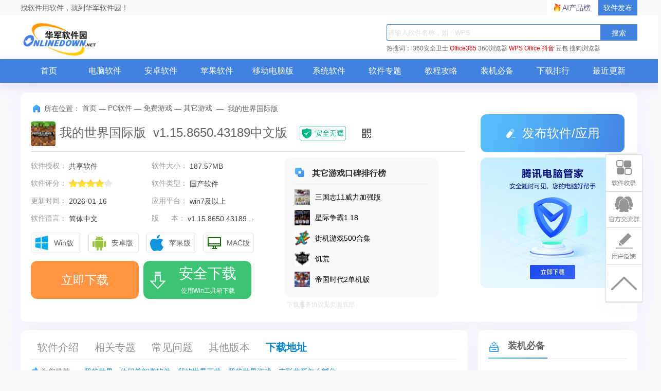

--- FILE ---
content_type: text/html; charset=UTF-8
request_url: https://www.onlinedown.net/soft/10042220.htm
body_size: 29022
content:
<!DOCTYPE html>
<html lang="zh">
<head>
    <meta charset="UTF-8" />
    <meta http-equiv="X-UA-Compatible" content="IE=edge" />
    <meta name="viewport" content="width=device-width, initial-scale=1.0" />
    <meta name="renderer" content="webkit">

    <meta name="shenma-site-verification" content="cc7417e633bd7241b7ccebc56b74faff_1753348889">
    <meta name="bytedance-verification-code" content="/920JG527ja8P8Mqq4UD" />

    <title>我的世界国际版_我的世界国际版游戏电脑版下载2026最新_我的世界国际版游戏pc版免费下载_华军软件园</title>
    <meta name="keywords" content="我的世界国际版,我的世界国际版下载,我的世界国际版官方版下载,我的世界国际版最新版下载,我的世界国际版免费下载"/>
    <meta name="Description" content="我的世界国际版是全球知名的沙盒冒险游戏，玩家可在无限方块世界中自由探索、建造或生存。游戏包含创造模式和生存模式，并提供官方市场下载皮肤、材质包及模组。Java 版侧重模组开发与 PC 端深度定制，Bedrock 版支持跨平台联机及光线追踪技术，提升画面表现。教育版融合编程、化学等学科内容，适合课堂教学。游戏持续更新生物群系与机制，社区活跃，提供建筑比赛、模组开发等多元玩法，适合全年龄段玩家发挥创意与冒险。"/>
    <meta name="pageClass" content="617-8-129">

        <meta content="always" name="referrer">
    <link rel="alternate" media="only screen and(max-width: 640px)" href="https://m.onlinedown.net/soft/10042220.htm" />
    <meta name="mobile-agent" content="format=html5; url=https://m.onlinedown.net/soft/10042220.htm" />
    <meta property="og:type" content="soft"/>
    <meta property="og:description" content="我的世界国际版是全球知名的沙盒冒险游戏，玩家可在无限方块世界中自由探索、建造或生存。游戏包含创造模式和生存模式，并提供官方市场下载皮肤、材质包及模组。Java 版侧重模组开发与 PC 端深度定制，Bedrock 版支持跨平台联机及光线追踪技术，提升画面表现。教育版融合编程、化学等学科内容，适合课堂教学。游戏持续更新生物群系与机制，社区活跃，提供建筑比赛、模组开发等多元玩法，适合全年龄段玩家发挥创意与冒险。"/>
    <meta property="og:soft:file_size" content="187.57MB"/>
    <!--选填-->
    <meta property="og:soft:operating_system" content="win7及以上"/>
    <meta property="og:image" content="https://img.onlinedown.net/download/202507/150833-6879f2f1197aa.jpg"/>
    <meta property="og:release_date" content="2026-01-16"/>
    <meta property="og:title" content="我的世界国际版"/>
    <meta property="og:soft:download_count " content="0"/>
    <meta property="og:soft:language" content="简体中文"/>
    <meta property="og:soft:license" content="共享软件"/>
    <meta property="og:soft:url" content="https://www.onlinedown.net/soft/10042220.htm"/>

        <meta name="pageType" content="1"> 
        <link rel="alternate" media="only screen and(max-width: 640px)" href="https://m.onlinedown.net/"/>
    <meta name="mobile-agent" content="format=html5; url=https://m.onlinedown.net/"/>

    <link rel="stylesheet" href="https://res.onlinedown.net/onlinedown/css/reset.css?20260120164806" />
    <link rel="stylesheet" href="https://res.onlinedown.net/onlinedown/css/public.css?20260120164806" />

    <script type="text/javascript" src="//res.onlinedown.net/redirect/dist/bundle.js?20260120164806"></script>

    <script>
    var _hmt = _hmt || [];
    (function() {
      var hm = document.createElement("script");
      hm.src = "//hm.baidu.com/hm.js?1057fce5375b76705b65338cc0397720";
      var s = document.getElementsByTagName("script")[0];
      s.parentNode.insertBefore(hm, s);
    })();
</script>
<script src="https://bigdata.downza.com/js/xingzhi.js?2XBs" id="xingzhi-js" type="text/javascript" async></script>

<script>
    var _hmt = _hmt || [];
    (function() {
        var hm = document.createElement("script");
        hm.src = "https://hm.baidu.com/hm.js?c5d39e518713a0233d647950271d1977";
        var s = document.getElementsByTagName("script")[0];
        s.parentNode.insertBefore(hm, s);
    })();
</script>


<script type="text/javascript">
    (function(c,l,a,r,i,t,y){
        c[a]=c[a]||function(){(c[a].q=c[a].q||[]).push(arguments)};
        t=l.createElement(r);t.async=1;t.src="https://www.clarity.ms/tag/"+i;
        y=l.getElementsByTagName(r)[0];y.parentNode.insertBefore(t,y);
    })(window, document, "clarity", "script", "uyo02oahj3");
</script>


<script>
</script>













        <link rel="stylesheet" href="https://res.onlinedown.net/onlinedown/css/detail.css?20260120164806" />
        
    <script type="application/ld+json">
        {
            "@context": "https://ziyuan.baidu.com/contexts/cambrian.jsonld",
            "@id": "https://www.onlinedown.net/soft/10042220.htm",
            "appid": "否",
            "title": "我的世界国际版_我的世界国际版游戏电脑版下载2026最新_我的世界国际版游戏pc版免费下载_华军软件园",
            "description": "我的世界国际版是全球知名的沙盒冒险游戏，玩家可在无限方块世界中自由探索、建造或生存。游戏包含创造模式和生存模式，并提供官方市场下载皮肤、材质包及模组。Java 版侧重模组开发与 PC 端深度定制，Bedrock 版支持跨平台联机及光线追踪技术，提升画面表现。教育版融合编程、化学等学科内容，适合课堂教学。游戏持续更新生物群系与机制，社区活跃，提供建筑比赛、模组开发等多元玩法，适合全年龄段玩家发挥创意与冒险。",
            "pubDate": " 2022-01-04T15:26:28 ",
            "upDate": " 2026-01-16T17:58:51 ",
        }
    </script>

        
    <script>
        (function(){
            var el = document.createElement("script");
            el.src = "https://lf1-cdn-tos.bytegoofy.com/goofy/ttzz/push.js?6be218845647a651ca3e292ff2046d3a5ff564f025e24cfd03354d90f3207f72fd5c4a3974f9cd3eeb674bde712b4782cc4f323247d55c2ed2efd47b7c83521adc648ee828d46e7d3689a9c59fd080f6";
            el.id = "ttzz";
            var s = document.getElementsByTagName("script")[0];
            s.parentNode.insertBefore(el, s);
        })(window)
    </script>
</head>
<body>
<div class="g-top f-clearfix">
    <div class="g-wrap">
        找软件用软件，就到华军软件园！
        <a href="https://user.onlinedown.net" target="_blank">软件发布</a>
        <a id="aichanpinbang" href="https://ai.onlinedown.net/?from=hj" target="_blank" rel="nofollow">AI产品榜</a>
    </div>
</div>

<header class="g-header">
    <!-- header start -->
    <div class="g-wrap">
        <!-- logo start -->
        <a href="https://www.onlinedown.net/" class="m-logo"><img src="https://res.onlinedown.net/onlinedown/images/logo.png" alt="logo" /></a>
        <!-- logo end -->
        <div class="m-search">
            <!-- search start -->
            <form class="fr" name="fs" action="https://www.onlinedown.net/search" method="get" id="cse-search-box" target="_blank">
                <input type="text" name="searchname" class="u-search-ipt" style="color: #999" onblur="if(this.value=='')this.value='WPS'" placeholder="请输入软件名称，如：WPS" autocomplete="off" />
                <input type="submit" class="u-search-btn" value="搜索" name="button" onclick="if(this.previousElementSibling.value == '')this.previousElementSibling.value = 'WPS'"/>
            </form>
            <p class="m-search-hot" style="width: 534px">
                <span>热搜词：</span>
                <a href="//www.onlinedown.net/soft/50671.htm" target="_blank">360安全卫士</a>
<a href="//www.onlinedown.net/soft/1223355.htm" style="color:red;" target="_blank">Office365</a>
<a href="//www.onlinedown.net/soft/489947.htm" target="_blank">360浏览器</a>
<a href="//www.onlinedown.net/soft/42337.htm" style="color:red;" target="_blank">WPS Office</a>
<a href="//www.onlinedown.net/soft/10075093.htm" target="_blank" style="color:red;" >抖音</a>
<a href="//www.onlinedown.net/soft/10130823.htm" target="_blank">豆包</a>
<a href="//www.onlinedown.net/soft/555917.htm" target="_blank">搜狗浏览器</a>            </p>
            <!-- search end -->
        </div>
    </div>
    <nav class="m-nav">
        <div class="g-wrap">
            <div class="item "><a href="https://www.onlinedown.net/" target="_blank">首页</a></div>
            <div class="item "><a href="https://www.onlinedown.net/soft/" target="_blank">电脑软件</a></div>
            <div class="item "><a href="https://www.onlinedown.net/android/" target="_blank">安卓软件</a></div>
            <div class="item "><a href="https://www.onlinedown.net/iphone/" target="_blank">苹果软件</a></div>
            <div class="item "><a href="https://www.onlinedown.net/dnb/" target="_blank">移动电脑版</a></div>


            <div class="item "><a href="https://www.onlinedown.net/xtrj/" target="_blank">系统软件</a></div>
            <div class="item "><a href="https://www.onlinedown.net/zt/" target="_blank">软件专题</a></div>
            <div class="item "><a href="https://www.onlinedown.net/article/" target="_blank">教程攻略</a></div>
            <div class="item "><a href="https://www.onlinedown.net/nicepc/" target="_blank">装机必备</a></div>
            <div class="item "><a href="https://www.onlinedown.net/hits/" target="_blank">下载排行</a></div>
            <div class="item "><a href="https://www.onlinedown.net/new/" target="_blank">最近更新</a></div>
        </div>
    </nav>
    <!-- header end -->
</header>
<section class="g-main">
    <div class="g-wrap">
        
            <style>
    .tubiao {
        float: left;
        width: 18px;
        height: 18px;
        margin-top: 6px;
        margin-right: 7px;
        border-radius: 2px;
        background: url(/dowicon/dowdarkgray.png) no-repeat ;
    }
    .gray .tubiao{
        background: url(/dowicon/dowdarkgray.png) no-repeat ;
    }
    .gray a{
        color:#747474 !important;
    }
    .gray a:hover{
        color:#ff9933 !important;
    }
    .rest:hover{
        color:#ff9933 !important;
    }
    #btm{
        background-color: #3cc474;
        display: inline-block;
        position: relative;
        width: 210px;
        height: 60px;
        margin-right: 5px;
        font-size: 23px;
        line-height: 74px;
        text-align: center;
        vertical-align: top;
        color: #fff;
        border-radius: 12px;
    }
    #btm i{
        display: inline-block;
        width: 40px;
        height: 40px;
        background: url(https://res.onlinedown.net/onlinedown/images/icon-down1.png) no-repeat;
        position: absolute;
        top: 11px;
        left: 8px;
    }
    #btm b{
        font-size: 28px;
        position: absolute;
        top: -15px;
        left: 46px;
        width: 160px;
        text-align: center;
    }
    #btm span{
        font-size: 12px;
        left: 46px;
        font-weight: 400;
        position: absolute;
        top: 10px;
        width: 160px;
        text-align: center;
    }
    #compress {
        padding: 5px 15px 5px 5px!important;
        font-size: 12px !important;
        text-align: left !important;
        display: block;
        width: 356px;
        color: #999;
        border: 1px dashed #e0e0e0;
        background: #fdfddf;
        margin: 10px 0;
    }
    .qrcode_show_a:hover   {
        opacity:0.9;
    }
    .qrcode_show_b:hover  {
        opacity:0.9;
    }
    .qrcode_show_c:hover  {
        opacity:0.9;
    }
    .qrcode_show_d:hover{
        opacity:0.9;
    }
    .windSoul .tubiao {
        float: left;
        width: 20px;
        height: 22px;
        margin-top: 5px;
        margin-right: 0;
        border-radius: 2px;
        background: url(/dowicon/yun.png) no-repeat ;
    }
    .g-main-con .m-con-left .download-box .down-list .feedback{
        padding: 5px 15px 5px 5px!important;
        font-size:12px !important;
        text-align: left !important;
    }
    .pen{
        width: 20px;
        height: 20px;
        margin-right: 7px;
        border-radius: 2px;
        background:  url(/dowicon/pen.png) no-repeat;
        display: inline-block;
        position: absolute;
        left: -24px;
        top: 15px;
    }
    .g-main-con .m-con-left .download-box .down-list  #compress em.ya {
        margin-right: 2px;
        vertical-align: baseline;
        color: #2798e4;
    }
    .g-main-con .m-con-left .download-box .down-list .windSoul a{
        background:#4182e1;
        color:#fff;
        margin-top: 10px;
    }
    .down_360 {
        text-align: center;
    }
    .down_360 a {
        font-weight: bold;
        display: inline-block;
        width: 120px;
        height: 24px;
        line-height: 24px;
        overflow: hidden;
        margin-top: 10px;
        margin-right: 12px;
        padding: 5px 10px;
        text-align: center;
        background: #4182e1;
        color: #fff !important;
    }
    .down_360 a .tubiao {
        width: 20px;
        height: 22px;
        border-radius: 2px;
        margin: 5px 0px 0px 0px;
        background: url(/dowicon/yun.png) no-repeat;
    }
    .down_360 a:hover {
        opacity: 0.9;
    }
    .fixed-bdgodown-360{
        height: 60px;
        border-radius: 12px;
        padding: 10px;
        box-sizing: border-box;
        background-color: #4182e1;
    }
    .fixed-bdgodown-360:hover{
        opacity: 0.8;
    }
    .fixed-bdgodown-360 img{
        width: 40px;
        height: 40px;
    }
    .fixed-bdgodown-360 p{
        display: inline-block;
        color: #fff;
        text-align: center;
    }
    .fixed-bdgodown-360 p b{
        display: block;
        font-size: 20px;
        font-weight: 700;
        margin-bottom: 5px;
    }
    .fixed-bdgodown-360 p span{
        font-size: 12px;
    }
    .other .tubiao{
        background: url(/dowicon/dowdarkgray.png) no-repeat ;
    }
    .other a{
        color: #747474 !important;
    }
    .ellipse.other a{
        font-size: 14px !important;
    }
    .ellipse.gray a{
        font-size: 14px !important;
    }
</style>

<!-- 右侧回顶部悬浮功能区 -->
<div class="goTop_functions">
    <!-- 软件收录 -->
    <div class="functions">
        <p class="img" onclick="document.querySelector('.soflvbox').style.display='block'"></p>
        <div class="soflvbox">
            您好，如有软件收录需求，请将软件打包，并附上软件名称、软件介绍、软件相关截图、软件icon、软著、营业执照（个人没有营业执照请提供对应的开发者身份证正反面以及手持身份证本人照片），发送至邮箱
            <span>https://user.onlinedown.net/login</span>
            <p>
                <span onclick="document.querySelector('.soflvbox').style.display='none'">收起&gt;&gt;</span>
            </p>
        </div>
    </div>
    <!-- 交流群 -->
    <div class="functions">
        <p class="img"
           onclick="window.open('http://qm.qq.com/cgi-bin/qm/qr?_wv=1027&k=Xs1Dv1zFFd96NiX8j3AHXDnX5cJpR7zJ&authKey=TpFGXxrcKLf0jkED5bowCrH55c5o2x28W8je6NPl3DCA7y7tFt3YAGAop%2BNoZ2AM&noverify=0&group_code=873087460')">
        </p>
    </div>
    <!-- 用户反馈 -->
    <div class="functions">
        <p class="img" onclick="document.querySelector('.usefk').style.display='block'"></p>
        <div class="usefk">
            发送至邮箱：<span>news@onlinedown.net</span>
            <p>
                <span onclick="document.querySelector('.usefk').style.display='none'">收起&gt;&gt;</span>
            </p>
        </div>
    </div>
    <!-- 回顶部 -->
    <div class="functions">
        <p class="img" onclick="window.scrollTo({top:0,behavior:'smooth'})">
        </p>
    </div>
</div>

<div class="g-main-top">
    <div class="bdtg-box">
        <div class="_i3rxvkjm0zn"></div>
    <script type="text/javascript">
        (window.slotbydup = window.slotbydup || []).push({
            id: "u6864561",
            container: "_i3rxvkjm0zn",
            async: true
        });
    </script>
    <!-- 多条广告如下脚本只需引入一次 -->
    <script type="text/javascript" src="//cpro.baidustatic.com/cpro/ui/cm.js" async="async" defer="defer" >
    </script>
    </div>
    <div class="g-crumbs">
        <span class="icon-crumbs"></span>
        <span>所在位置：</span>
        <a href='https://www.onlinedown.net'>首页</a><span>&nbsp;—&nbsp;</span><a href='/soft/' target='_blank'>PC软件</a><span>&nbsp;—&nbsp;</span><a href='/sort/8' target='_blank'>免费游戏</a><span>&nbsp;—&nbsp;</span><a href='/sort/129' target='_blank'>其它游戏</a>
        <span>&nbsp;—&nbsp;</span>
        <span>我的世界国际版</span>
    </div>
    <div class="m-sw-center">
        <div class="sw-info">
            <img src="https://img.onlinedown.net/download/202403/164300-65e58994cb184.jpg" alt="我的世界国际版" class="img" preview="https://img.onlinedown.net/download/202403/164300-65e58994cb184.jpg" />
            <div class="sw-title">
                <h1 class="cname">我的世界国际版&nbsp;&nbsp;v1.15.8650.43189中文版</h1>
                <img class="safe" src="https://res.onlinedown.net/onlinedown/images/icon-safe.png" alt="" />
                <span class="code">
                        <img src="https://d.onlinedown.net/huajuncode.php?id=10042220" alt="二维码" />
                    </span>
            </div>
        </div>
        <div class="sw-param">
            <div class="param-content">
                                    <ul class=" bluea f-clearfix">
                                            <li>
                            软件授权：
                            <span>共享软件</span>
                        </li>
                        <li>
                            软件大小：
                            <span>187.57MB</span>
                        </li>
                        <li>
                            软件评分：
                            <span class="star-bar">
                        <em class="star" style="width: 80%"></em>
                    </span>
                        </li>
                        <li>
                            软件类型：
                            <span>国产软件</span>
                        </li>
                        <li>
                            更新时间：
                            <span>2026-01-16</span>
                        </li>
                        <li>
                            应用平台：
                            <span>win7及以上</span>
                        </li>
                        <li>
                            软件语言：
                            <span class="inLanguage">简体中文</span>
                        </li>
                                                <li>
                            版&nbsp;&nbsp;&nbsp;&nbsp;&nbsp;&nbsp;本：
                            <span>v1.15.8650.43189中文版</span>
                        </li>
                                            </ul>
                                            <!-- 其他下载方式-->
                        <div class="other_link">
                                                            <a class="win" href="https://www.onlinedown.net/soft/207724.htm" target="_blank" onclick="_xzt.push(['onclick_53','617-8-129',10042220,'local', 1,0]);">
                                    <i class="other_icon"></i>
                                    <span>Win版</span>
                                </a>
                                                                                        <a class="android" href="https://www.onlinedown.net/soft/605206.htm" target="_blank" onclick="_xzt.push(['onclick_54','617-8-129',10042220,'local', 1,0]);">
                                    <i class="other_icon"></i>
                                    <span>安卓版</span>
                                </a>
                                                                                        <a class="ios" href="https://www.onlinedown.net/soft/10059636.htm" target="_blank" onclick="_xzt.push(['onclick_55','617-8-129',10042220,'local', 1,0]);">
                                    <i class="other_icon"></i>
                                    <span>苹果版</span>
                                </a>
                                                                                        <a class="mac" href="https://www.onlinedown.net/soft/10051739.htm" target="_blank" onclick="_xzt.push(['onclick_56','617-8-129',10042220,'local', 1,0]);">
                                    <i class="other_icon"></i>
                                    <span>MAC版</span>
                                </a>
                                                    </div>
                    
                    <div class="down-box">
                        <div id="king-soft-btn" style="display: none;"></div>
                        
                            
                                                                    <a class="u-btn u-btn-ben local-d line_center" rel="nofollow" target="_self" href="javascript:void(0);" id="imDown" onclick="_xzt.push(['onclick_2','617-8-129',10042220,'local', 1,0]);">
                                                                                                    <b class="lj-btn">立即下载</b>
                                                                    </a>
                                                                                                    <a class="u-btn u-btn-gao qrcode_show king-soft" rel="nofollow" target="_self" href="https://www.onlinedown.net/iopdfbhjl/10042220?module=download&amp;t=downloader&amp;v=20260120164806" onclick="_xzt.push(['onclick_200','617-8-129',10042220,'gs', 1,0]);">
                                        <i></i>
                                        <b class="gs-btn">安全下载</b>
                                        <span style="font-size:12px; left: 45px;">使用Win工具箱下载</span>
                                    </a>
                                                                
                                                                        </div>

            </div>
            <!--end #param-content -->
            <div class="sw-param-right ">
                <div class="relevant-sw">
                    <p class="title">
                        <i class="icon-title"></i>
                        其它游戏口碑排行榜
                    </p>
                    <ul>
                                                    <li class="f-clearfix">
                                <a href="https://www.onlinedown.net/soft/10040036.htm" target="_blank">
                                    <img src="https://img.onlinedown.net/download/202308/135117-64e59e551629a.jpg?x-image-process=style/style-30" alt="三国志11威力加强版" />
                                    <div>
                                        <p>三国志11威力加强版</p>
                                    </div>
                                </a>
                            </li>
                                                                                <li class="f-clearfix">
                                <a href="https://www.onlinedown.net/soft/10055427.htm" target="_blank">
                                    <img src="https://img.onlinedown.net/download/202204/091323-6254d23374f95.jpg?x-image-process=style/style-30" alt="星际争霸1.18" />
                                    <div>
                                        <p>星际争霸1.18</p>
                                    </div>
                                </a>
                            </li>
                                                                                <li class="f-clearfix">
                                <a href="https://www.onlinedown.net/soft/10045639.htm" target="_blank">
                                    <img src="https://img.onlinedown.net/download/202503/164733-67e11c25e1bf5.jpg?x-image-process=style/style-30" alt="街机游戏500合集" />
                                    <div>
                                        <p>街机游戏500合集</p>
                                    </div>
                                </a>
                            </li>
                                                                                <li class="f-clearfix">
                                <a href="https://www.onlinedown.net/soft/977607.htm" target="_blank">
                                    <img src="https://src.onlinedown.net/d/file/p/2017-06-22/c93486de9e59d8f297ae87bde2380e93.jpg?x-image-process=style/style-30" alt="饥荒" />
                                    <div>
                                        <p>饥荒</p>
                                    </div>
                                </a>
                            </li>
                                                                                <li class="f-clearfix">
                                <a href="https://www.onlinedown.net/soft/10024798.htm" target="_blank">
                                    <img src="https://img.onlinedown.net/download/202109/131424-61305db0a1817.jpg?x-image-process=style/style-30" alt="帝国时代2单机版" />
                                    <div>
                                        <p>帝国时代2单机版</p>
                                    </div>
                                </a>
                            </li>
                                                </ul>
                </div>
                                <p class="xieyi">下载服务协议见页面底部</p>
            </div>
        </div>
    </div>
    <div class="m-other-right">
        <a class="u-btn u-btn-push" href="https://user.onlinedown.net" target="_blank">
            <i class="icon"></i>
            发布软件/应用
        </a>
        <!--相关软件旁边广告 -->
        <div class="g-huodong">
            <a href="https://pm.myapp.com/invc/xfspeed/qqpcmgr/download/QQPCDownload79873.exe" target="_blank" rel="nofollow">
                    <img src="https://img.onlinedown.net/download/202507/174226-68820002d3c85.jpg" alt="腾讯pc管家">
                </a>
        </div>
    </div>
</div>

<div class="g-main-con">
    <div class="m-con-left">
        <div class="con-nav box">
            <div class="fixed-top">
                <div class="topBox">
                    <p class="u-tab">
                        <span class="item z-cur ItemRJJS" id="NavRJJS" dataname="ItemRJJS" datasname="sNavRJJS">软件介绍</span>
                        <span class="item m_rjjx" id="NavXGZT" dataname="m_rjjx" datasname="m_rjjx">相关专题</span>
                        <span class="item ItemXGJC" id="NavXGJC" dataname="ItemXGJC" datasname="sNavXGJC">常见问题</span>
                                                    <span class="item otherVersion" id="aOtherVersion" dataname="otherVersion" datasname="sOtherVersion">其他版本</span>
                                                <span class="item downBox" id="NavXZDZ" dataname="downBox" datasname="downBox">下载地址</span>
                    </p>
                    <div class="topBox-right">
                        <a class="jumpDownload">下载地址</a>
                        <form action="https://www.onlinedown.net/search" method="get" class="searchBox" target="_blank">
                            <input type="text" name="searchname" class="searchInput" onblur="if(this.value=='')this.value='WPS'" placeholder="请输入软件名称，如：WPS" autocomplete="off">
                            <input type="submit" class="searchIcon" value="" button="搜索" onclick="if(this.previousElementSibling.value == '')this.previousElementSibling.value = 'WPS'">
                        </form>
                    </div>
                </div>
            </div>
                            <div class="fixed-bottom">
                    <p class="tags">
                        <b>为您推荐：</b>-
                                                    <a href="/tag/2199.htm" target="_blank">我的世界</a>
                                                    <a href="/tag/104991.htm" target="_blank">休闲益智类软件</a>
                                                    <a href="/tag/164358.htm" target="_blank">我的世界下载</a>
                                                    <a href="/tag/164393.htm" target="_blank">我的世界游戏</a>
                                                    <a href="/tag/164414.htm" target="_blank">末影龙蛋怎么孵化</a>
                                            </p>
                </div>
                    </div>
        <div class="soft-info box xgItem" id="ItemRJJS">
            <div class="tt"><strong>基本简介</strong></div>
            <div class="img-txt-box f-clearfix">
                <img preview="https://img.onlinedown.net/download/202507/150830-6879f2eede011.jpg" src="https://img.onlinedown.net/download/202507/150830-6879f2eede011.jpg" alt="我的世界国际版段首LOGO" class="logoimg"/>
                <div class="text">
                    
	<a href="https://www.onlinedown.net/soft/10042220.htm" target="_blank"><strong><span style="color:#E53333;font-size:14px;line-height:1.5;">我的世界国际版</span></strong></a><span style="font-size:14px;line-height:1.5;">PC客户端中文版是一款由mojang制作的经典的</span><a href="https://www.onlinedown.net/zt/30973/" target="_blank"><span style="font-size:14px;line-height:1.5;">沙盒类游戏</span></a><span style="font-size:14px;line-height:1.5;">。我的世界国际版PC客户端拥有丰富的游戏模式和<a href="https://www.onlinedown.net/zt/4319/" target="_blank">服务器</a>，玩家能够自由选择自己想玩的类型。我的世界国际版游戏保留了经典玩法模式，自由度很高，内容丰富，玩家可以发挥你的想象力来创造各种东西。喜欢的朋友快来华军软件园下载体验吧！</span> 
<div class="xianssort"><div class="title"><div class="nam"><span>相似软件</span></div><div class="bben"><span>版本说明</span></div><div class="ckan"><span>软件地址</span></div></div><ul><li><div class='nam'><a href=https://www.onlinedown.net/soft/1115209.htm>WeGame</a></div><div class='bben'><span>绿色版</span></div><div class='ckan'><span onclick=window.open('https://www.onlinedown.net/soft/1115209.htm')>查看</span></div></li><li><div class='nam'><a href=https://www.onlinedown.net/soft/10011617.htm>新仙剑奇侠传</a></div><div class='bben'><span>绿色版</span></div><div class='ckan'><span onclick=window.open('https://www.onlinedown.net/soft/10011617.htm')>查看</span></div></li><li><div class='nam'><a href=https://www.onlinedown.net/soft/1104949.htm>奶块电脑版</a></div><div class='bben'><span>绿色版</span></div><div class='ckan'><span onclick=window.open('https://www.onlinedown.net/soft/1104949.htm')>查看</span></div></li></ul></div>
<p align="center">
	<img src="https://img.onlinedown.net/download/202507/150858-6879f30a0550c.jpg"  alt="我的世界国际版截图"    title="我的世界国际版在线使用网页版" />
</p>
<h2>
	<span style="display:block;color:#3366FF;font-size:14px;font-weight:bold;border-bottom:1px solid #CCCCCC;padding:5px 0px;margin-bottom:5px;line-height:1.5;">我的世界国际版常见问题</span> 
</h2>
<h2>
	<span style="color:#E53333;font-size:14px;line-height:1.5;"><strong>&nbsp;&nbsp;&nbsp;&nbsp;&nbsp;&nbsp;</strong></span><strong><span style="color:#E53333;font-size:14px;line-height:1.5;">我的世界国际版怎么联机？</span></strong> 
</h2>
<p>
	<span style="text-wrap:wrap;font-size:14px;line-height:1.5;">&nbsp;&nbsp;&nbsp;&nbsp;&nbsp;&nbsp;</span><span style="font-size:14px;line-height:1.5;">1. 确保</span><a href="https://www.onlinedown.net/zt/41059/" target="_blank"><span style="font-size:14px;line-height:1.5;">联机</span></a><span style="font-size:14px;line-height:1.5;">双方都已经下载并安装了游戏，并且游戏版本一致。</span> 
</p>
<p>
	<span style="text-wrap:wrap;font-size:14px;line-height:1.5;">&nbsp;&nbsp;&nbsp;&nbsp;&nbsp;&nbsp;</span><span style="font-size:14px;line-height:1.5;">2. 点击游戏创建新世界。</span> 
</p>
<p>
	<span style="text-wrap:wrap;font-size:14px;line-height:1.5;">&nbsp;&nbsp;&nbsp;&nbsp;&nbsp;&nbsp;</span><span style="font-size:14px;line-height:1.5;">3. 进入游戏后，点击“邀请加入<a href="https://www.onlinedown.net/zt/28260/" target="_blank">游戏</a>”，然后选择你的好友进行邀请，等待对方接受邀请后就能开始联机游戏。</span> 
</p>
<p>
	<span style="text-wrap:wrap;font-size:14px;line-height:1.5;">&nbsp;&nbsp;&nbsp;&nbsp;&nbsp;&nbsp;</span><span style="font-size:14px;line-height:1.5;">注意，手机版和电脑版是可以联机的，但如果你的好友使用手机版并使用流量进行游戏，可能会遇到无法和你联机的情况。此外，如果你和你的好友连接的是同一个<a href="https://www.onlinedown.net/zt/1035/" target="_blank">WiFi</a>，你可以在好友界面直接看到并加入他们的游戏。</span> 
</p>
<h2>
	<span style="text-wrap:wrap;color:#E53333;font-size:14px;line-height:1.5;"><strong>&nbsp;&nbsp;&nbsp;&nbsp;&nbsp;&nbsp;</strong></span><span style="color:#E53333;font-size:14px;line-height:1.5;"><strong>我的世界国际版怎么导入模组？</strong></span> 
</h2>
<p>
	<span style="text-wrap:wrap;font-size:14px;line-height:1.5;">&nbsp;&nbsp;&nbsp;&nbsp;&nbsp;&nbsp;</span><span style="font-size:14px;line-height:1.5;">1. 获取模组文件：首先，在网上找到适合你游戏版本的《我的世界》模组。模组的格式通常为“.mcmod”或“.jar”。下载模组后，将其移动到《我的世界》游戏的mod文件夹中。</span> 
</p>
<p>
	<span style="text-wrap:wrap;font-size:14px;line-height:1.5;">&nbsp;&nbsp;&nbsp;&nbsp;&nbsp;&nbsp;</span><span style="font-size:14px;line-height:1.5;">2. 启动《我的世界》编辑器：在导入模组之前，需要打开《我的世界》编辑器。如果你使用的是Windows系统，可以通过《我的世界》的启动器来打开它。如果使用的是Mac OS X，需要打开一个终端窗口并输入命令来启动《我的世界》编辑器。</span> 
</p>
<p>
	<span style="text-wrap:wrap;font-size:14px;line-height:1.5;">&nbsp;&nbsp;&nbsp;&nbsp;&nbsp;&nbsp;</span><span style="font-size:14px;line-height:1.5;">3. 找到</span><a href="https://www.onlinedown.net/zt/33463/" target="_blank"><span style="font-size:14px;line-height:1.5;">mod</span></a><span style="font-size:14px;line-height:1.5;">文件夹：在《我的世界》编辑器中，需要导航到《我的世界》游戏的mod文件夹。该文件夹通常位于《我的世界》安装目录下的“.minecraft/mods”文件夹中。</span> 
</p>
<p>
	<span style="text-wrap:wrap;font-size:14px;line-height:1.5;">&nbsp;&nbsp;&nbsp;&nbsp;&nbsp;&nbsp;</span><span style="font-size:14px;line-height:1.5;">4. 导入模组：将下载的模组文件（例如，.jar或.mcmod文件）直接拖拽或复制并粘贴到mod文件夹中。如果有多个模组需要导入，可以创建单独的文件夹并在其中存放对应的模组文件。</span> 
</p>
<p>
	<span style="text-wrap:wrap;font-size:14px;line-height:1.5;">&nbsp;&nbsp;&nbsp;&nbsp;&nbsp;&nbsp;</span><span style="font-size:14px;line-height:1.5;">5. 更新mod文件：如果mod需要更新，需要重新下载并覆盖原有的模组文件。</span> 
</p>
<p>
	<span style="text-wrap:wrap;font-size:14px;line-height:1.5;">&nbsp;&nbsp;&nbsp;&nbsp;&nbsp;&nbsp;</span><span style="font-size:14px;line-height:1.5;">6. 重启《我的世界》：完成上述步骤后，需要重新启动《我的世界》游戏以使新的模组生效。</span> 
</p>
<h2>
</h2>
<h2>
	<span style="display:block;color:#3366FF;font-size:14px;font-weight:bold;border-bottom:1px solid #CCCCCC;padding:5px 0px;margin-bottom:5px;line-height:1.5;">我的世界国际版PC客户端游戏介绍</span> 
</h2>
<p>
	<span style="font-size:14px;line-height:1.5;">&nbsp;&nbsp;&nbsp;&nbsp;&nbsp;&nbsp;我的世界国际版是一款沙盒冒险类的游戏，作为一款没有国度的限制的我的</span><a href="https://www.onlinedown.net/zt/9069/" target="_blank"><span style="font-size:14px;line-height:1.5;">世界联机</span></a><span style="font-size:14px;line-height:1.5;">版本，游戏保留了原汁原味的游戏特色，涵盖了多层次的游戏群体。玩家可以在游戏中自由的发挥自己的想象力，与来自己世界各地的小伙伴展开一场别样的交流，体验开放性极高的游戏，创造自己理想中的方块世界。</span> 
</p>
<p align="center">
	<img src="https://img.onlinedown.net/download/202112/132138-61ce9362c1094.jpg"  alt="我的世界国际版截图"    title="我的世界国际版电脑版" width="550" height="309" align="" /> 
</p>
<h2>
</h2>
<h2>
	<span style="display:block;color:#3366FF;font-size:14px;font-weight:bold;border-bottom:1px solid #CCCCCC;padding:5px 0px;margin-bottom:5px;line-height:1.5;">我的世界国际版PC客户端功能介绍</span> 
</h2>
<p>
	<span style="font-size:14px;line-height:1.5;">&nbsp;&nbsp;&nbsp;&nbsp;&nbsp;&nbsp;1、不同于《</span><a href="https://www.onlinedown.net/zt/7971/" target="_blank"><span style="font-size:14px;line-height:1.5;">我的世界</span></a><span style="font-size:14px;line-height:1.5;">》官方中国版，仍旧是原版本;</span> 
</p>
<p>
	<span style="font-size:14px;line-height:1.5;">&nbsp;&nbsp;&nbsp;&nbsp;&nbsp;&nbsp;2、探索随机生成的世界，建造不可思议的事物，从最简单的住宅，到最宏伟的城堡;</span> 
</p>
<p>
	<span style="font-size:14px;line-height:1.5;">&nbsp;&nbsp;&nbsp;&nbsp;&nbsp;&nbsp;3、可以在创意模式中享用无限资源，也可以到生存模式中挖掘整个世界，合成武器和护甲，抵御各种危险生物。</span> 
</p>
<p>
	<span style="font-size:14px;line-height:1.5;">&nbsp;&nbsp;&nbsp;&nbsp;&nbsp;&nbsp;4、神秘激情的探索世界、自由轻松操作全场;</span> 
</p>
<p>
	<span style="font-size:14px;line-height:1.5;">&nbsp;&nbsp;&nbsp;&nbsp;&nbsp;&nbsp;5、数不胜数的冒险激情任务随意挑战、趣味十足;</span> 
</p>
<p>
	<span style="font-size:14px;line-height:1.5;">&nbsp;&nbsp;&nbsp;&nbsp;&nbsp;&nbsp;6、个性丰富的资源活动随时体验、尽情享受不尽。</span> 
</p>
<p align="center">
	<img src="https://img.onlinedown.net/download/202112/132149-61ce936dab758.jpg"  alt="我的世界国际版截图"    title="我的世界国际版pc版" width="550" height="309" align="" /> 
</p>
<h2>
</h2>
<h2>
	<span style="display:block;color:#3366FF;font-size:14px;font-weight:bold;border-bottom:1px solid #CCCCCC;padding:5px 0px;margin-bottom:5px;line-height:1.5;">我的世界国际版PC客户端游戏特色</span> 
</h2>
<p>
	<span style="font-size:14px;line-height:1.5;">&nbsp;&nbsp;&nbsp;&nbsp;&nbsp;&nbsp;【自由去冒险，探索随机生成的世界】</span> 
</p>
<p>
	<span style="font-size:14px;line-height:1.5;">&nbsp;&nbsp;&nbsp;&nbsp;&nbsp;&nbsp;在没有边界的游戏<a href="https://www.onlinedown.net/zt/5616/" target="_blank">地图</a>中，在未知的生态环境与随机出现的生物互动，从零开始模拟最真实的野外生存。从砍树、挖矿、搜集资源开始，点燃火把度过的第一个夜晚，开启了完全不同的旅途。建造建筑、经营农场、屠龙打怪……每名冒险家总能找到专属于自己的乐趣。</span> 
</p>
<p>
	<span style="font-size:14px;line-height:1.5;">&nbsp;&nbsp;&nbsp;&nbsp;&nbsp;&nbsp;【创造无限可能，用方块搭建奇思妙想】</span> 
</p>
<p>
	<span style="font-size:14px;line-height:1.5;">&nbsp;&nbsp;&nbsp;&nbsp;&nbsp;&nbsp;自由建造与拆除方块，免疫伤害自在飞行，轻松搭建风格各异的建筑作品。无论是别具一格的温馨小家，还是大气磅礴的紫禁城、精妙绝伦的空中花园，自由发挥想象力，从建造家园开始，迎接世界的未知挑战。</span> 
</p>
<p>
	<span style="font-size:14px;line-height:1.5;">&nbsp;&nbsp;&nbsp;&nbsp;&nbsp;&nbsp;【近乎无限的游戏机制，拓展无穷乐趣】</span> 
</p>
<p>
	<span style="font-size:14px;line-height:1.5;">&nbsp;&nbsp;&nbsp;&nbsp;&nbsp;&nbsp;合成、烧炼、附魔、酿造，神奇的拓展系统解锁生存的独特玩法，布置陷阱防卫怪物进攻，制作便利设施获取无限资源。红石类组件、命令方块，烧脑黑科技等待玩家探索更多可能，复杂的电路系统、超乎想象的衍生玩法由你创造。</span> 
</p>
<p>
	<span style="font-size:14px;line-height:1.5;">&nbsp;&nbsp;&nbsp;&nbsp;&nbsp;&nbsp;【服务器租赁 随时多人联机打造专属世界】</span> 
</p>
<p>
	<span style="font-size:14px;line-height:1.5;">&nbsp;&nbsp;&nbsp;&nbsp;&nbsp;&nbsp;服务器租赁给予你和你的小伙伴们一个持久稳定的玩乐场所，从此你们可以随时随地进入服务器共同打造你们的专属世界。有多个不同规格的<a href="https://www.onlinedown.net/zt/29072/" target="_blank">服务器</a>可供选择，最高可以容纳多达40个人，再也不用担心自己人缘太好啦。</span> 
</p>
<p>
	<span style="font-size:14px;line-height:1.5;">&nbsp;&nbsp;&nbsp;&nbsp;&nbsp;&nbsp;【好友联机加倍欢乐 “世界”内外自由穿梭】</span> 
</p>
<p>
	<span style="font-size:14px;line-height:1.5;">&nbsp;&nbsp;&nbsp;&nbsp;&nbsp;&nbsp;添加好友与小伙伴实时聊天互动，约个时间一同游戏吧。点击联机大厅的任意房间或者扫描房间的二维码，瞬间传送至别人的世界，不仅方便地联机游戏，更能结识志同道合的新朋友。房主可以对房间设置权限与命令，也可为多人世界加入特色内容。从游戏中的专属旅程，连通真实的社交世界。</span> 
</p>
<p>
	<span style="font-size:14px;line-height:1.5;">&nbsp;&nbsp;&nbsp;&nbsp;&nbsp;&nbsp;【记录每一个特别时刻 新鲜事分享你的世界】</span> 
</p>
<p>
	<span style="font-size:14px;line-height:1.5;">&nbsp;&nbsp;&nbsp;&nbsp;&nbsp;&nbsp;无论是难忘的冒险经历，还是自豪的创造作品，新鲜事功能帮你通过文字与图片记录所有的游戏成就。与好友分享发现你收获第一块钻石的喜悦、建成第一座小屋的感动。</span> 
</p>
<p align="center">
	<img src="https://img.onlinedown.net/download/202112/132200-61ce93782fb14.jpg"  alt="我的世界国际版截图"    title="我的世界国际版电脑版下载" width="550" height="359" align="" /> 
</p>
<h2>
</h2>
<h2>
	<span style="display:block;color:#3366FF;font-size:14px;font-weight:bold;border-bottom:1px solid #CCCCCC;padding:5px 0px;margin-bottom:5px;line-height:1.5;">我的世界国际版PC客户端游戏模式</span> 
</h2>
<p>
	<span style="font-size:14px;line-height:1.5;">&nbsp;&nbsp;&nbsp;&nbsp;&nbsp;&nbsp;游戏为玩家提供了单人游戏和多人游戏两种选择，在单人游戏中分为三种游戏模式。</span> 
</p>
<p>
	<span style="font-size:14px;line-height:1.5;">&nbsp;&nbsp;&nbsp;&nbsp;&nbsp;&nbsp;</span><strong><span style="font-size:14px;line-height:1.5;">创造模式</span></strong> 
</p>
<p>
	<span style="font-size:14px;line-height:1.5;">&nbsp;&nbsp;&nbsp;&nbsp;&nbsp;&nbsp;这里拥有无限的<a href="https://www.onlinedown.net/zt/18151/" target="_blank">资源</a>，你可以徜徉在完全自由的世界，你可以破坏各种方块，收集各种资源，尽情创造想象中的一切。</span> 
</p>
<p>
	<span style="font-size:14px;line-height:1.5;">&nbsp;&nbsp;&nbsp;&nbsp;&nbsp;&nbsp;</span><strong><span style="font-size:14px;line-height:1.5;">生存模式</span></strong> 
</p>
<p>
	<span style="font-size:14px;line-height:1.5;">&nbsp;&nbsp;&nbsp;&nbsp;&nbsp;&nbsp;进入该模式中玩家在开始时没有任何道具可供使用，你想探索这个世界，在探索中收集各种资源制作工具，不但提高自己的等级，保持自己体力和生命值。</span> 
</p>
<p>
	<span style="font-size:14px;line-height:1.5;">&nbsp;&nbsp;&nbsp;&nbsp;&nbsp;&nbsp;</span><strong><span style="font-size:14px;line-height:1.5;">极限模式</span></strong> 
</p>
<p>
	<span style="font-size:14px;line-height:1.5;">&nbsp;&nbsp;&nbsp;&nbsp;&nbsp;&nbsp;该模式属于困难模式，游戏中充满了各种危险，而你的生命仅仅只有一条，你能存活下来么?</span> 
</p>
<h2 style="text-wrap:wrap;color:#3366FF;font-size:larger;font-weight:bold;border-bottom:1px solid #CCCCCC;padding:5px 0px;">
	<span style="font-size:14px;line-height:1.5;">我的世界国际版同类软件推荐</span> 
</h2>
<p style="text-wrap:wrap;">
	<span style="font-size:14px;line-height:1.5;">&nbsp;&nbsp;&nbsp;&nbsp;&nbsp;&nbsp;1、</span><a href="https://www.onlinedown.net/soft/20455.htm" target="_blank"><span style="font-size:14px;line-height:1.5;">植物大战僵尸正式版</span></a><span style="font-size:14px;line-height:1.5;">：是款分靡全球的策略塔防类游戏。<a href="https://www.onlinedown.net/soft/10033823.htm" target="_blank">植物大战僵尸</a>官方版中玩家可武装的49种植物，切换不同的功能，诸如樱桃炸弹或强悍的食人花，更加快速有效的将僵尸阻挡在入侵的道路上。并且植物大战僵尸中还可以选用的植物有40多种，而每个场景最多只能选用10种植物。</span> 
</p>
<p style="text-wrap:wrap;">
	<span style="font-size:14px;line-height:1.5;">&nbsp;&nbsp;&nbsp;&nbsp;&nbsp;&nbsp;</span><span style="color:#006600;font-size:14px;line-height:1.5;"><strong>下载地址：</strong></span><a href="https://www.onlinedown.net/soft/20455.htm" target="_blank"><span style="color:#006600;font-size:14px;line-height:1.5;"><strong>https://www.onlinedown.net/soft/20455.htm</strong></span></a> 
</p>
<p style="text-wrap:wrap;">
	<span style="font-size:14px;line-height:1.5;">&nbsp;&nbsp;&nbsp;&nbsp;&nbsp;&nbsp;2、</span><a href="https://www.onlinedown.net/soft/10010701.htm" target="_blank"><span style="font-size:14px;line-height:1.5;">兵法三十七计官方版</span></a><span style="font-size:14px;line-height:1.5;">：是一款充满3D风格的三国策略类游戏。兵法三十七计最新版游戏拥有全新的三国战略玩法，玩家可以招募许多传世名将，让他们带兵出征，血战沙场。兵法三十七计游戏内置多种副本，玩家可以选择加入不同的势力，运筹帷幄决胜千里，改写三国历史。</span> 
</p>
<p style="text-wrap:wrap;">
	<span style="font-size:14px;line-height:1.5;">&nbsp;&nbsp;&nbsp;&nbsp;&nbsp;&nbsp;</span><span style="color:#006600;font-size:14px;line-height:1.5;"><strong>下载地址：</strong></span><a href="https://www.onlinedown.net/soft/10010701.htm" target="_blank"><span style="color:#006600;font-size:14px;line-height:1.5;"><strong>https://www.onlinedown.net/soft/10010701.htm</strong></span></a> 
</p>
<p style="text-wrap:wrap;">
	<span style="font-size:14px;line-height:1.5;">&nbsp;&nbsp;&nbsp;&nbsp;&nbsp;&nbsp;3、</span><a href="https://www.onlinedown.net/soft/10053387.htm" target="_blank"><span style="font-size:14px;line-height:1.5;">3D桌球中文版</span></a><span style="font-size:14px;line-height:1.5;">：是一款专为桌球爱好者打造的休闲类游戏。3D桌球官方版游戏画面精致，拥有多种玩法和难度等级可供选择，给玩家打造了一个逼真的台球室。3D桌球游戏玩家需要用球杆在台上击球，通过计算得翻获得胜利，玩家可以自己玩，也可以和其他玩家一同竞技。</span> 
</p>
<p style="text-wrap:wrap;">
	<span style="font-size:14px;line-height:1.5;">&nbsp;&nbsp;&nbsp;&nbsp;&nbsp;&nbsp;</span><span style="color:#006600;font-size:14px;line-height:1.5;"><strong>下载地址：</strong></span><a href="https://www.onlinedown.net/soft/10053387.htm" target="_blank"><span style="color:#006600;font-size:14px;line-height:1.5;"><strong>https://www.onlinedown.net/soft/10053387.htm</strong></span></a> 
</p>
<h2>
</h2>
<h2>
	<span style="display:block;color:#3366FF;font-size:14px;font-weight:bold;border-bottom:1px solid #CCCCCC;padding:5px 0px;margin-bottom:5px;line-height:1.5;">我的世界国际版PC客户端更新日志</span> 
</h2>
<p>
	<span style="font-size:14px;line-height:1.5;"></span>
</p>
<p>
	1.优化实体交互与表现：悦灵无法再被拴绳，猪灵蛮兵和平模式下会消失，鱿鱼碰撞箱调整匹配Java版。
</p>
<p>
	2.命令与UI改进：/spawnpoint支持末地，音频设置焕新，Ore UI升级，滑块说明与操作更流畅。
</p>
<p>
	3.技术与API更新：生物群系命名规范化，新增与优化多项错误处理机制与开发者API接口。
</p>
<p>
	4.世界与图形趋同：冻洋与冰冻深海不再完全冰封，雪林树木更稀疏，图形与碰撞趋近Java版。
</p>
<p>
</p>
<p>
	<span style="font-size:14px;line-height:1.5;"></span> 
</p>
<div class="xbtj">
	<p class="title">
		<span style="font-size:14px;line-height:1.5;">华军小编推荐：</span> 
	</p>
	<p class="cont">
		<span style="font-size:14px;line-height:1.5;">看到上面这么多功能介绍是不是已经眼花缭乱，那就赶快下载我的世界国际版PC客户端吧。本站还提供<a target='_blank' href='https://www.onlinedown.net/soft/1089653.htm'>骑马与砍杀火与剑</a>、<a target='_blank' href='https://www.onlinedown.net/soft/1104634.htm'>跳舞的线电脑版</a>、<a target='_blank' href='https://www.onlinedown.net/soft/80701.htm'>玛莉医生小游戏</a>、<a target='_blank' href='https://www.onlinedown.net/soft/1090621.htm'>森林冰火人2无敌版</a>、<a target='_blank' href='https://www.onlinedown.net/soft/1089346.htm'>口袋妖怪绿铀</a>等供您下载。</span> 
	</p>
</div>
                </div>
            </div>
        </div>
        
                    <div class="pc-down_special xgItem" id="m_rjjx">
                <h2 class="title">
                    <i class="icon-title"></i>
                    相关专题
                </h2>
                <div class="hd">
                    <ul>
                                                    <li  class="on" >
                                <a href="https://www.onlinedown.net/zt/80603/" target="_blank">
                                    <img src="https://img.onlinedown.net/zt/202503/143818-67c7f15aec736.jpg?x-image-process=style/style-140" alt="我的世界下载" />
                                </a>
                                <p>我的世界下载</p>
                            </li>
                                                    <li >
                                <a href="https://www.onlinedown.net/zt/80275/" target="_blank">
                                    <img src="https://img.onlinedown.net/zt/202308/170323-64e5cb5bdeb55.jpg?x-image-process=style/style-140" alt="我的世界全版本专题合集-我的世界下载安装2023最新版" />
                                </a>
                                <p>我的世界全版本专题合集-我的世界下载安装2023最新版</p>
                            </li>
                                                    <li >
                                <a href="https://www.onlinedown.net/zt/7971/" target="_blank">
                                    <img src="https://src.onlinedown.net/d/file/p/2017-01-19/26b8d53a1a8586616a96da9496f7141f.jpg?x-image-process=style/style-140" alt="我的世界下载-我的世界游戏专题-我的世界下载电脑版" />
                                </a>
                                <p>我的世界下载-我的世界游戏专题-我的世界下载电脑版</p>
                            </li>
                                            </ul>
                </div>
                <div class="bd">
                                            <ul class="lh"  style="display: block">
                            <div class="pc-down_special_top">
                                <dl>
                                    <dd>
                                        <a href="https://www.onlinedown.net/zt/80603/" target="_blank">
                                            <h4>
                                                我的世界下载
                                                <span>
                                                        78款
                                                    </span>
                                            </h4>
                                            <p>
                                                《我的世界》（Minecraft）是一款由马库斯·阿列克谢·泊松（Notch）开创的沙盒游戏，现由微软Xbox游戏工作室旗下的Mojang Studios维护。游戏最初于2009年发布，支持多平台，包括PC、移动设备和游戏主机，中国版由网易游戏代理。玩家在游戏中可以自由创造和破坏方块，探索和生存，拥有生存、创造和冒险等多种模式。游戏特色包括开放世界、高度自由和多人合作。自发布以来，《我的世界》销量数亿，获得多项大奖，深受玩家喜爱。...
                                            </p>
                                        </a>
                                    </dd>
                                </dl>
                            </div>
                            <div class="pc-down_special_bottom">
                                                                                                            <li>
                                            <dl>
                                                <a href="https://www.onlinedown.net/soft/207724.htm" target="_blank">
                                                    <dt>
                                                        <img src="https://img.onlinedown.net/download/202503/141734-67dbb2fe9b132.jpg"
                                                             alt="我的世界"/>
                                                    </dt>
                                                    <dd>
                                                        <h4>
                                                            我的世界
                                                        </h4>
                                                        <p>
                                                                    <span>
                                                                        更新日期：
                                                                    </span>
                                                            <time>
                                                                2022-12-26
                                                            </time>
                                                        </p>
                                                    </dd>
                                                </a>
                                            </dl>
                                        </li>
                                                                                                                    <li>
                                            <dl>
                                                <a href="https://www.onlinedown.net/soft/10042215.htm" target="_blank">
                                                    <dt>
                                                        <img src="https://img.onlinedown.net/download/202403/163637-65e588152671a.jpg"
                                                             alt="我的世界JAVA版"/>
                                                    </dt>
                                                    <dd>
                                                        <h4>
                                                            我的世界JAVA版
                                                        </h4>
                                                        <p>
                                                                    <span>
                                                                        更新日期：
                                                                    </span>
                                                            <time>
                                                                2022-01-04
                                                            </time>
                                                        </p>
                                                    </dd>
                                                </a>
                                            </dl>
                                        </li>
                                                                                                                    <li>
                                            <dl>
                                                <a href="https://www.onlinedown.net/soft/10042217.htm" target="_blank">
                                                    <dt>
                                                        <img src="https://img.onlinedown.net/download/202506/154302-68414a8616fc8.png"
                                                             alt="我的世界PCL2启动器"/>
                                                    </dt>
                                                    <dd>
                                                        <h4>
                                                            我的世界PCL2启动器
                                                        </h4>
                                                        <p>
                                                                    <span>
                                                                        更新日期：
                                                                    </span>
                                                            <time>
                                                                2022-10-18
                                                            </time>
                                                        </p>
                                                    </dd>
                                                </a>
                                            </dl>
                                        </li>
                                                                                                                    <li>
                                            <dl>
                                                <a href="https://www.onlinedown.net/soft/578626.htm" target="_blank">
                                                    <dt>
                                                        <img src="https://img.onlinedown.net/download/202503/101751-67db7acf5c8d9.png"
                                                             alt="我的世界"/>
                                                    </dt>
                                                    <dd>
                                                        <h4>
                                                            我的世界
                                                        </h4>
                                                        <p>
                                                                    <span>
                                                                        更新日期：
                                                                    </span>
                                                            <time>
                                                                2022-12-26
                                                            </time>
                                                        </p>
                                                    </dd>
                                                </a>
                                            </dl>
                                        </li>
                                                                                                                    <li>
                                            <dl>
                                                <a href="https://www.onlinedown.net/soft/10092885.htm" target="_blank">
                                                    <dt>
                                                        <img src="https://img.onlinedown.net/download/202211/150436-6378800474fb0.jpg"
                                                             alt="我的世界"/>
                                                    </dt>
                                                    <dd>
                                                        <h4>
                                                            我的世界
                                                        </h4>
                                                        <p>
                                                                    <span>
                                                                        更新日期：
                                                                    </span>
                                                            <time>
                                                                2022-11-19
                                                            </time>
                                                        </p>
                                                    </dd>
                                                </a>
                                            </dl>
                                        </li>
                                                                                                                    <li>
                                            <dl>
                                                <a href="https://www.onlinedown.net/soft/10041109.htm" target="_blank">
                                                    <dt>
                                                        <img src="https://img.onlinedown.net/download/202112/150745-61a9c2410332a.jpg"
                                                             alt="我的世界"/>
                                                    </dt>
                                                    <dd>
                                                        <h4>
                                                            我的世界
                                                        </h4>
                                                        <p>
                                                                    <span>
                                                                        更新日期：
                                                                    </span>
                                                            <time>
                                                                2022-08-04
                                                            </time>
                                                        </p>
                                                    </dd>
                                                </a>
                                            </dl>
                                        </li>
                                                                                                                    <li>
                                            <dl>
                                                <a href="https://www.onlinedown.net/soft/581955.htm" target="_blank">
                                                    <dt>
                                                        <img src="https://img.onlinedown.net/download/202403/162453-65e5855577c01.jpg"
                                                             alt="我的世界中文版"/>
                                                    </dt>
                                                    <dd>
                                                        <h4>
                                                            我的世界中文版
                                                        </h4>
                                                        <p>
                                                                    <span>
                                                                        更新日期：
                                                                    </span>
                                                            <time>
                                                                2022-08-04
                                                            </time>
                                                        </p>
                                                    </dd>
                                                </a>
                                            </dl>
                                        </li>
                                                                                                                    <li>
                                            <dl>
                                                <a href="https://www.onlinedown.net/soft/10041066.htm" target="_blank">
                                                    <dt>
                                                        <img src="https://img.onlinedown.net/download/202112/151725-61a9c4852cd5b.jpg"
                                                             alt="我的世界(Minecraft)"/>
                                                    </dt>
                                                    <dd>
                                                        <h4>
                                                            我的世界(Minecraft)
                                                        </h4>
                                                        <p>
                                                                    <span>
                                                                        更新日期：
                                                                    </span>
                                                            <time>
                                                                2022-02-11
                                                            </time>
                                                        </p>
                                                    </dd>
                                                </a>
                                            </dl>
                                        </li>
                                                                                                    </div>
                        </ul>
                                            <ul class="lh" >
                            <div class="pc-down_special_top">
                                <dl>
                                    <dd>
                                        <a href="https://www.onlinedown.net/zt/80275/" target="_blank">
                                            <h4>
                                                我的世界全版本专题合集-我的世界下载安装2023最新版
                                                <span>
                                                        17款
                                                    </span>
                                            </h4>
                                            <p>
                                                《我的世界》（Minecraft）是一款非常流行的沙盒式游戏，在《我的世界》中，玩家可以进入一个由方块构建的虚拟世界，展开各种创造和冒险的活动。游戏采用自由度极高的玩法，玩家可以自由建造和破坏方块，探索无限的地图，收集资源，制作工具和物品，与生物互动，建立自己的基地和城市等等。《我的世界》鼓励玩家发挥创造力和想象力，并通过和其他玩家的交互建立社区和合作。游戏该拥有一个庞大的社区，玩家们分享自己的建筑作品、模组（mod）和资源包等。除了PC版外，游戏还有各种移动版、主机版和基岩版等适配不同平台的版本供玩家选...
                                            </p>
                                        </a>
                                    </dd>
                                </dl>
                            </div>
                            <div class="pc-down_special_bottom">
                                                                                                            <li>
                                            <dl>
                                                <a href="https://www.onlinedown.net/soft/177915.htm" target="_blank">
                                                    <dt>
                                                        <img src="https://src.onlinedown.net/d/file/p/2019-01-23/9ff85f378ab5e656690a04caabc6be61.png"
                                                             alt="Minecraft"/>
                                                    </dt>
                                                    <dd>
                                                        <h4>
                                                            Minecraft
                                                        </h4>
                                                        <p>
                                                                    <span>
                                                                        更新日期：
                                                                    </span>
                                                            <time>
                                                                2022-01-11
                                                            </time>
                                                        </p>
                                                    </dd>
                                                </a>
                                            </dl>
                                        </li>
                                                                                                                    <li>
                                            <dl>
                                                <a href="https://www.onlinedown.net/soft/577665.htm" target="_blank">
                                                    <dt>
                                                        <img src="https://src.onlinedown.net/d/file/p/2017-04-07/fde83c767288a4d63d940475a178dc07.png"
                                                             alt="我的世界(Minecraft)"/>
                                                    </dt>
                                                    <dd>
                                                        <h4>
                                                            我的世界(Minecraft)
                                                        </h4>
                                                        <p>
                                                                    <span>
                                                                        更新日期：
                                                                    </span>
                                                            <time>
                                                                2022-03-02
                                                            </time>
                                                        </p>
                                                    </dd>
                                                </a>
                                            </dl>
                                        </li>
                                                                                                                    <li>
                                            <dl>
                                                <a href="https://www.onlinedown.net/soft/581011.htm" target="_blank">
                                                    <dt>
                                                        <img src="https://img.onlinedown.net/download/202503/112837-67e222e5dfaee.png"
                                                             alt="我的世界网易版"/>
                                                    </dt>
                                                    <dd>
                                                        <h4>
                                                            我的世界网易版
                                                        </h4>
                                                        <p>
                                                                    <span>
                                                                        更新日期：
                                                                    </span>
                                                            <time>
                                                                2016-08-01
                                                            </time>
                                                        </p>
                                                    </dd>
                                                </a>
                                            </dl>
                                        </li>
                                                                                                                    <li>
                                            <dl>
                                                <a href="https://www.onlinedown.net/soft/605206.htm" target="_blank">
                                                    <dt>
                                                        <img src="https://img.onlinedown.net/download/202310/152427-653a142b69364.jpg"
                                                             alt="我的世界"/>
                                                    </dt>
                                                    <dd>
                                                        <h4>
                                                            我的世界
                                                        </h4>
                                                        <p>
                                                                    <span>
                                                                        更新日期：
                                                                    </span>
                                                            <time>
                                                                2022-02-08
                                                            </time>
                                                        </p>
                                                    </dd>
                                                </a>
                                            </dl>
                                        </li>
                                                                                                                    <li>
                                            <dl>
                                                <a href="https://www.onlinedown.net/soft/10041066.htm" target="_blank">
                                                    <dt>
                                                        <img src="https://img.onlinedown.net/download/202112/151725-61a9c4852cd5b.jpg"
                                                             alt="我的世界(Minecraft)"/>
                                                    </dt>
                                                    <dd>
                                                        <h4>
                                                            我的世界(Minecraft)
                                                        </h4>
                                                        <p>
                                                                    <span>
                                                                        更新日期：
                                                                    </span>
                                                            <time>
                                                                2022-02-11
                                                            </time>
                                                        </p>
                                                    </dd>
                                                </a>
                                            </dl>
                                        </li>
                                                                                                                    <li>
                                            <dl>
                                                <a href="https://www.onlinedown.net/soft/10042217.htm" target="_blank">
                                                    <dt>
                                                        <img src="https://img.onlinedown.net/download/202506/154302-68414a8616fc8.png"
                                                             alt="我的世界PCL2启动器"/>
                                                    </dt>
                                                    <dd>
                                                        <h4>
                                                            我的世界PCL2启动器
                                                        </h4>
                                                        <p>
                                                                    <span>
                                                                        更新日期：
                                                                    </span>
                                                            <time>
                                                                2022-10-18
                                                            </time>
                                                        </p>
                                                    </dd>
                                                </a>
                                            </dl>
                                        </li>
                                                                                                                    <li>
                                            <dl>
                                                <a href="https://www.onlinedown.net/soft/207724.htm" target="_blank">
                                                    <dt>
                                                        <img src="https://img.onlinedown.net/download/202503/141734-67dbb2fe9b132.jpg"
                                                             alt="我的世界"/>
                                                    </dt>
                                                    <dd>
                                                        <h4>
                                                            我的世界
                                                        </h4>
                                                        <p>
                                                                    <span>
                                                                        更新日期：
                                                                    </span>
                                                            <time>
                                                                2022-12-26
                                                            </time>
                                                        </p>
                                                    </dd>
                                                </a>
                                            </dl>
                                        </li>
                                                                                                                    <li>
                                            <dl>
                                                <a href="https://www.onlinedown.net/soft/10042215.htm" target="_blank">
                                                    <dt>
                                                        <img src="https://img.onlinedown.net/download/202403/163637-65e588152671a.jpg"
                                                             alt="我的世界JAVA版"/>
                                                    </dt>
                                                    <dd>
                                                        <h4>
                                                            我的世界JAVA版
                                                        </h4>
                                                        <p>
                                                                    <span>
                                                                        更新日期：
                                                                    </span>
                                                            <time>
                                                                2022-01-04
                                                            </time>
                                                        </p>
                                                    </dd>
                                                </a>
                                            </dl>
                                        </li>
                                                                                                    </div>
                        </ul>
                                            <ul class="lh" >
                            <div class="pc-down_special_top">
                                <dl>
                                    <dd>
                                        <a href="https://www.onlinedown.net/zt/7971/" target="_blank">
                                            <h4>
                                                我的世界下载-我的世界游戏专题-我的世界下载电脑版
                                                <span>
                                                        31款
                                                    </span>
                                            </h4>
                                            <p>
                                                我的世界游戏专，为您提供我的世界下载、我的世界下载电脑版、我的世界下载国际版等内容。更多我的世界游戏下载内容，请到华军软件园我的世界游戏专题！...
                                            </p>
                                        </a>
                                    </dd>
                                </dl>
                            </div>
                            <div class="pc-down_special_bottom">
                                                                                                            <li>
                                            <dl>
                                                <a href="https://www.onlinedown.net/soft/207724.htm" target="_blank">
                                                    <dt>
                                                        <img src="https://img.onlinedown.net/download/202503/141734-67dbb2fe9b132.jpg"
                                                             alt="我的世界"/>
                                                    </dt>
                                                    <dd>
                                                        <h4>
                                                            我的世界
                                                        </h4>
                                                        <p>
                                                                    <span>
                                                                        更新日期：
                                                                    </span>
                                                            <time>
                                                                2022-12-26
                                                            </time>
                                                        </p>
                                                    </dd>
                                                </a>
                                            </dl>
                                        </li>
                                                                                                                    <li>
                                            <dl>
                                                <a href="https://www.onlinedown.net/soft/10042217.htm" target="_blank">
                                                    <dt>
                                                        <img src="https://img.onlinedown.net/download/202506/154302-68414a8616fc8.png"
                                                             alt="我的世界PCL2启动器"/>
                                                    </dt>
                                                    <dd>
                                                        <h4>
                                                            我的世界PCL2启动器
                                                        </h4>
                                                        <p>
                                                                    <span>
                                                                        更新日期：
                                                                    </span>
                                                            <time>
                                                                2022-10-18
                                                            </time>
                                                        </p>
                                                    </dd>
                                                </a>
                                            </dl>
                                        </li>
                                                                                                                    <li>
                                            <dl>
                                                <a href="https://www.onlinedown.net/soft/581011.htm" target="_blank">
                                                    <dt>
                                                        <img src="https://img.onlinedown.net/download/202503/112837-67e222e5dfaee.png"
                                                             alt="我的世界网易版"/>
                                                    </dt>
                                                    <dd>
                                                        <h4>
                                                            我的世界网易版
                                                        </h4>
                                                        <p>
                                                                    <span>
                                                                        更新日期：
                                                                    </span>
                                                            <time>
                                                                2016-08-01
                                                            </time>
                                                        </p>
                                                    </dd>
                                                </a>
                                            </dl>
                                        </li>
                                                                                                                    <li>
                                            <dl>
                                                <a href="https://www.onlinedown.net/soft/578626.htm" target="_blank">
                                                    <dt>
                                                        <img src="https://img.onlinedown.net/download/202503/101751-67db7acf5c8d9.png"
                                                             alt="我的世界"/>
                                                    </dt>
                                                    <dd>
                                                        <h4>
                                                            我的世界
                                                        </h4>
                                                        <p>
                                                                    <span>
                                                                        更新日期：
                                                                    </span>
                                                            <time>
                                                                2022-12-26
                                                            </time>
                                                        </p>
                                                    </dd>
                                                </a>
                                            </dl>
                                        </li>
                                                                                                                    <li>
                                            <dl>
                                                <a href="https://www.onlinedown.net/soft/10041803.htm" target="_blank">
                                                    <dt>
                                                        <img src="https://img.onlinedown.net/download/202404/145123-660a596b92034.jpg"
                                                             alt="我的世界基岩版"/>
                                                    </dt>
                                                    <dd>
                                                        <h4>
                                                            我的世界基岩版
                                                        </h4>
                                                        <p>
                                                                    <span>
                                                                        更新日期：
                                                                    </span>
                                                            <time>
                                                                2021-12-31
                                                            </time>
                                                        </p>
                                                    </dd>
                                                </a>
                                            </dl>
                                        </li>
                                                                                                                    <li>
                                            <dl>
                                                <a href="https://www.onlinedown.net/soft/10042215.htm" target="_blank">
                                                    <dt>
                                                        <img src="https://img.onlinedown.net/download/202403/163637-65e588152671a.jpg"
                                                             alt="我的世界JAVA版"/>
                                                    </dt>
                                                    <dd>
                                                        <h4>
                                                            我的世界JAVA版
                                                        </h4>
                                                        <p>
                                                                    <span>
                                                                        更新日期：
                                                                    </span>
                                                            <time>
                                                                2022-01-04
                                                            </time>
                                                        </p>
                                                    </dd>
                                                </a>
                                            </dl>
                                        </li>
                                                                                                                    <li>
                                            <dl>
                                                <a href="https://www.onlinedown.net/soft/577665.htm" target="_blank">
                                                    <dt>
                                                        <img src="https://src.onlinedown.net/d/file/p/2017-04-07/fde83c767288a4d63d940475a178dc07.png"
                                                             alt="我的世界(Minecraft)"/>
                                                    </dt>
                                                    <dd>
                                                        <h4>
                                                            我的世界(Minecraft)
                                                        </h4>
                                                        <p>
                                                                    <span>
                                                                        更新日期：
                                                                    </span>
                                                            <time>
                                                                2022-03-02
                                                            </time>
                                                        </p>
                                                    </dd>
                                                </a>
                                            </dl>
                                        </li>
                                                                                                                    <li>
                                            <dl>
                                                <a href="https://www.onlinedown.net/soft/581955.htm" target="_blank">
                                                    <dt>
                                                        <img src="https://img.onlinedown.net/download/202403/162453-65e5855577c01.jpg"
                                                             alt="我的世界中文版"/>
                                                    </dt>
                                                    <dd>
                                                        <h4>
                                                            我的世界中文版
                                                        </h4>
                                                        <p>
                                                                    <span>
                                                                        更新日期：
                                                                    </span>
                                                            <time>
                                                                2022-08-04
                                                            </time>
                                                        </p>
                                                    </dd>
                                                </a>
                                            </dl>
                                        </li>
                                                                                                    </div>
                        </ul>
                                    </div>
            </div>
                
        <div class="download-box box xgItem" id="downBox">
                            <h2 class="title">
                    <i class="icon-title"></i>
                    下载地址
                    <a style="display: inline-block; float: right; font-size: 14px;" href="http://share.njxzwh.com/wechat/login?_t=我的世界国际版&_f=https://www.onlinedown.net/soft/10042220.htm" target="_blank">
                        分享软件/应用
                    </a>
                    <a class="feedback" style="display: inline-block; float: right; font-size: 14px; color:#afafaf;position:relative;">
                        <span class="pen"></span> 若有违法违规、资源包错误等问题向我们
                        <em style="color:#4591ef">反馈</em>！
                    </a>
                </h2>
                        <div class="con">
                <div class="down-list">
                                            
                                                                                                                    <div class="king-soft-area">
                                    <h4 style="font-weight:blod">使用Win工具箱下载地址：安全，快速</h4>
                                    <p class="ellipse windSoul" style="border:0">
                                        <a rel="nofollow" href="https://www.onlinedown.net/iopdfbhjl/10042220?module=download&amp;t=downloader&amp;v=20260120164806" target="_self" class="qrcode_show qrcode_show_a" onclick="_hmt.push(['_trackEvent','down','down','down_10042220']);_xzt.push(['onclick_13','617-8-129',10042220,'local', 1,0]);" style="font-weight:bold"><span class="tubiao"></span>电信安全下载</a>
                                        <a rel="nofollow" href="https://www.onlinedown.net/iopdfbhjl/10042220?module=download&amp;t=downloader&amp;v=20260120164806" target="_self" class="qrcode_show qrcode_show_b" onclick="_hmt.push(['_trackEvent','down','down','down_10042220']);_xzt.push(['onclick_14','617-8-129',10042220,'local', 1,0]);" style="font-weight:bold"><span class="tubiao"></span>网通安全下载</a>
                                        <a rel="nofollow" href="https://www.onlinedown.net/iopdfbhjl/10042220?module=download&amp;t=downloader&amp;v=20260120164806" target="_self" class="qrcode_show qrcode_show_c" onclick="_hmt.push(['_trackEvent','down','down','down_10042220']);_xzt.push(['onclick_14','617-8-129',10042220,'local', 1,0]);" style="font-weight:bold"><span class="tubiao"></span>移动安全下载</a>
                                        <a rel="nofollow" href="https://www.onlinedown.net/iopdfbhjl/10042220?module=download&amp;t=downloader&amp;v=20260120164806" target="_self" class="qrcode_show qrcode_show_d" onclick="_hmt.push(['_trackEvent','down','down','down_10042220']);_xzt.push(['onclick_14','617-8-129',10042220,'local', 1,0]);" style="font-weight:bold"><span class="tubiao"></span>联通安全下载</a>
                                    </p>
                                </div>
                                <div>
                                    <h4 style="font-weight:blod">其他下载地址：</h4>
                                    <p class="ellipse other" style="border:0">
                                        <a rel="nofollow" href="https://www.onlinedown.net/iopdfbhjl/10042220?module=download&amp;t=website&amp;v=20260120164806" target="_self" class="qrcode_show rest" onclick="_hmt.push(['_trackEvent','down','down','down_10042220']);_xzt.push(['onclick_13','617-8-129',10042220,'local', 1,0]);" style="font-weight:bold"><span class="tubiao"></span>通用网络下载</a>
                                        <a rel="nofollow" href="https://www.onlinedown.net/iopdfbhjl/10042220?module=download&amp;t=website&amp;v=20260120164806" target="_self" class="qrcode_show rest" onclick="_hmt.push(['_trackEvent','down','down','down_10042220']);_xzt.push(['onclick_14','617-8-129',10042220,'local', 1,0]);" style="font-weight:bold"><span class="tubiao"></span>通用网络下载</a>
                                    </p>
                                </div>
                                                                                                                            <div style="width:380px;height:112px">
                        <!-- 广告位：华军软件详情页下载地址下方 -->
                        
                        
                        
                        
                        
                        
                        
                        
                        
                        
                        
                        
                        
                        <div class="_1ky8ax0r2g1"></div>
    <script type="text/javascript">
        (window.slotbydup = window.slotbydup || []).push({
            id: "u6864555",
            container: "_1ky8ax0r2g1",
            async: true
        });
    </script>
    <!-- 多条广告如下脚本只需引入一次 -->
    <script type="text/javascript" src="//cpro.baidustatic.com/cpro/ui/cm.js" async="async" defer="defer" >
    </script>
                    </div>





                </div>
                <div class="g-huodong">
                    <div class="_pry8j396jq"></div>
    <script type="text/javascript">
        (window.slotbydup = window.slotbydup || []).push({
            id: "u6864560",
            container: "_pry8j396jq",
            async: true
        });
    </script>
    <!-- 多条广告如下脚本只需引入一次 -->
    <script type="text/javascript" src="//cpro.baidustatic.com/cpro/ui/cm.js" async="async" defer="defer" >
    </script>
                </div>
            </div>
        </div>

        <div class="relation-article-box box xgItem" id="ItemXGJC">
            <h2 class="title">
                <i class="icon-title"></i>
                常见问题
            </h2>
            <div class="con">
                <ul class="f-clearfix">
                                            <li>
                            <a href="/article/10046191.htm" target="_blank">我的世界国际版怎么注册？-我的世界国际版注册的方法</a>
                        </li>
                                                                    <li>
                            <a href="/article/10046186.htm" target="_blank">我的世界国际版怎么装光影？-我的世界国际版装光影的方法</a>
                        </li>
                                                                    <li>
                            <a href="/article/10046185.htm" target="_blank">我的世界国际版怎么创建局域网房间？-我的世界国际版创建局域网房间的方法</a>
                        </li>
                                                                    <li>
                            <a href="/article/10046184.htm" target="_blank">我的世界国际版怎么调十字准星？-我的世界国际版调十字准星的方法</a>
                        </li>
                                                                    <li>
                            <a href="/article/10046180.htm" target="_blank">我的世界国际版怎么切换旁观者模式？-我的世界国际版切换旁观者模式的方法</a>
                        </li>
                                                                    <li>
                            <a href="/article/10046178.htm" target="_blank">我的世界国际版怎么切换账号？-我的世界国际版切换账号的方法</a>
                        </li>
                                                                    <li>
                            <a href="/article/10046177.htm" target="_blank">我的世界国际版怎么切换视角？-我的世界国际版切换视角的方法</a>
                        </li>
                                                                    <li>
                            <a href="/article/10046175.htm" target="_blank">我的世界国际版怎么导入模组？-我的世界国际版导入模组的方法</a>
                        </li>
                                                                    <li>
                            <a href="/article/10044198.htm" target="_blank">我的世界国际版怎么切换视角？-我的世界国际版切换视角的方法</a>
                        </li>
                                                                    <li>
                            <a href="/article/10044190.htm" target="_blank">我的世界国际版怎么进入服务器？-我的世界国际版进入服务器的方法</a>
                        </li>
                                        </ul>
            </div>
        </div>

                    <div class="edition-box box xgItem" id="otherVersion">
                <h2 class="title">
                    <i class="icon-title"></i>
                    关联版本
                </h2>
                <div class="con">
                    <ul class="f-clearfix">
                                                    <li>
                                    <span class="txt">
                                        <a href="https://www.onlinedown.net/soft/10041808.htm" target="_blank" class="tt">我的世界国际版百分启动器</a>
                                    </span>
                                <span class="version">
                                        官方版
                                    </span>
                                <span class="star-bar">
                                        <em class="star" style="width: 80%"></em>
                                    </span>
                                <span class="size">454.07MB</span>
                                <a href="https://www.onlinedown.net/soft/10041808.htm" target="_blank" class="look">查看详情</a>
                            </li>
                                                                        </ul>
                </div>
            </div>
        
        <div style="display: none;" class="reviews-box box xgItem" id="ItemWYPL">
            <h2 class="title">
                <i class="icon-title"></i>
                网友评论
            </h2>
            <div class="con">
                <div class="comment">
                    <div class="comment-form">
                        <p><textarea name="content" class="cmt-msg"></textarea></p>
                        <p class="usercmt">
                            <i>您的评论需要经过审核才能显示</i>
                            <input type="submit" class="btn-submit" name="pinglun" value="提交评论">
                        </p>
                    </div>
                    <div class="comment-list">
                        <dl>
                            <a href="https://www.onlinedown.net/pl/10042220_1.html" target="_blank"><dt class="tt">全部评论</dt></a>
                                                                                                <dt>
                                        <img src="https://res.onlinedown.net/onlinedown/images/icon-user1.png" />
                                        <span>
                                                <b>华军网友</b>
                                            </span>
                                    </dt>
                                    <dd>
                                        我的世界国际版PC客户端很有意思，本人极力推荐~
                                        <p class="right-use">
                                            <b>有用</b>
                                            <a class="praise"></a>
                                        </p>
                                    </dd>
                                                                                                        <dt>
                                        <img src="https://res.onlinedown.net/onlinedown/images/icon-user1.png" />
                                        <span>
                                                <b>华军网友</b>
                                            </span>
                                    </dt>
                                    <dd>
                                        我的世界国际版PC客户端超爱的，下载非常快！！
                                        <p class="right-use">
                                            <b>有用</b>
                                            <a class="praise"></a>
                                        </p>
                                    </dd>
                                                                                                        <dt>
                                        <img src="https://res.onlinedown.net/onlinedown/images/icon-user1.png" />
                                        <span>
                                                <b>华军网友</b>
                                            </span>
                                    </dt>
                                    <dd>
                                        我的世界国际版PC客户端非常独特，这确实是一款极具创新性的游戏，大力推荐！！
                                        <p class="right-use">
                                            <b>有用</b>
                                            <a class="praise"></a>
                                        </p>
                                    </dd>
                                                                                        </dl>
                    </div>
                </div>
            </div>
        </div>
                    <div class="m-coll2 common-classify-partner">
                <div class="title">
                    <div class="link-tab">
                                                                            <span class="z-cur" >华军推荐</span>
                                            </div>
                </div>
                <div class="content link-content">
                                                                <div class="link-list">
                                                                                                <a href="/soft/1232483.htm" target="_blank">赛博朋克2077</a>
                                                                                                                                <a href="/soft/10011583.htm" target="_blank">梦与现实的联理结</a>
                                                                                                                                <a href="/soft/1233404.htm" target="_blank">四海兄弟：最终版</a>
                                                                                                                                <a href="/soft/1233397.htm" target="_blank">巴黎圣母院：时光倒流</a>
                                                                                                                                <a href="/soft/1233395.htm" target="_blank">极限国度</a>
                                                                                                                                <a href="/soft/1233391.htm" target="_blank">四海旅人</a>
                                                                                                                                <a href="/soft/1232889.htm" target="_blank">模拟老大爷</a>
                                                                                                                                <a href="/soft/1231923.htm" target="_blank">一品皇妃</a>
                                                                                                                                <a href="/soft/1231916.htm" target="_blank">武林奇侠传</a>
                                                                                                                                <a href="/soft/1231914.htm" target="_blank">吓人迷宫</a>
                                                                                                                                <a href="/soft/1231724.htm" target="_blank">PES2011</a>
                                                                                                                                <a href="/soft/20269785.htm" target="_blank">藏物</a>
                                                                                                                                <a href="/soft/20269784.htm" target="_blank">超级机器人大战Y</a>
                                                                                                                                <a href="/soft/20269782.htm" target="_blank">刺客信条:影</a>
                                                                                                                                <a href="/soft/20269768.htm" target="_blank">光明破坏者</a>
                                                                                                                                <a href="/soft/20269765.htm" target="_blank">黄易群侠传M</a>
                                                                                                                                <a href="/soft/20269762.htm" target="_blank">寂静岭f</a>
                                                                                                                                <a href="/soft/20269761.htm" target="_blank">寂静王国</a>
                                                                                                                                <a href="/soft/20269759.htm" target="_blank">地狱即我们</a>
                                                                                                                                <a href="/soft/20269758.htm" target="_blank">腐朽默示</a>
                                                                                                                                <a href="/soft/20269757.htm" target="_blank">高能人生2</a>
                                                                                                                                <a href="/soft/20269756.htm" target="_blank">古农庄</a>
                                                                                                                                <a href="/soft/20269755.htm" target="_blank">怪物猎人物语3:命运双龙</a>
                                                                                                                                <a href="/soft/20269753.htm" target="_blank">鬼武者 剑之道</a>
                                                                                                                                <a href="/soft/20269752.htm" target="_blank">红色的炼金术士和白色的守护者:蕾斯莱莉娅娜的炼金工房</a>
                                                                                                                                <a href="/soft/20269750.htm" target="_blank">牛马假日</a>
                                                                                                                                <a href="/soft/20269745.htm" target="_blank">命运游戏3:王者棋局</a>
                                                                                                                                <a href="/soft/20269736.htm" target="_blank">卡比的驭天飞行者</a>
                                                                                                                                <a href="/soft/20269734.htm" target="_blank">空之轨迹 the 1st</a>
                                                                                                                                <a href="/soft/20269733.htm" target="_blank">空之轨迹 the 2nd</a>
                                                                                                                                <a href="/soft/20269731.htm" target="_blank">炼金工厂</a>
                                                                                                                                <a href="/soft/20269726.htm" target="_blank">仅你一人</a>
                                                                                                                                <a href="/soft/20269725.htm" target="_blank">恐惧循环</a>
                                                                                                                                <a href="/soft/20269723.htm" target="_blank">快餐店模拟器</a>
                                                                                                                                <a href="/soft/20269722.htm" target="_blank">零～红蝶～重制版</a>
                                                                                                                                <a href="/soft/20269721.htm" target="_blank">罗马之城</a>
                                                                                                                                <a href="/soft/20269720.htm" target="_blank">猫忍之心SPIN！LOVE+PLUS</a>
                                                                                                                                <a href="/soft/20269716.htm" target="_blank">完蛋！我被美女包围了！2</a>
                                                                                                                                <a href="/soft/20269711.htm" target="_blank">我独自升级:起立·觉醒</a>
                                                                                                                                <a href="/soft/20269710.htm" target="_blank">人中之龙 极３</a>
                                                                                                                                <a href="/soft/20269709.htm" target="_blank">人中之龙8外传:夏威夷海盗</a>
                                                                                                                                <a href="/soft/20269705.htm" target="_blank">上古世纪编年史</a>
                                                                                                                                <a href="/soft/20269703.htm" target="_blank">生化危机 安魂曲</a>
                                                                                                                                <a href="/soft/20269699.htm" target="_blank">死亡搁浅2:冥滩之上</a>
                                                                                                                                <a href="/soft/20269696.htm" target="_blank">欧皇VS非酋</a>
                                                                                                                                <a href="/soft/20269695.htm" target="_blank">铺路机模拟器</a>
                                                                                                                                <a href="/soft/20269694.htm" target="_blank">歧路旅人0</a>
                                                                                                                                <a href="/soft/20269693.htm" target="_blank">球比伦战纪</a>
                                                                                                                                <a href="/soft/20269691.htm" target="_blank">肉丸模拟器2</a>
                                                                                                                                <a href="/soft/20269688.htm" target="_blank">双点博物馆</a>
                                                                                    </div>
                                    </div>
            </div>
            </div>
    <div class="m-con-right">
        
        <ul class="m-right-item m-sw-list" id="zjbb">
            <h4 class="title">
    <i class="icon-title"></i>
    装机必备
</h4>
<li class="item">
    <a href="https://www.onlinedown.net/soft/50671.htm" target="_blank" class="img-box">
        <img src="https://img.onlinedown.net/download/202112/182146-61ced9ba797af.jpg?x-image-process=style/style-60" alt="360安全卫士" />
    </a>
    <a href="https://www.onlinedown.net/soft/50671.htm" target="_blank" class="txt f-text-overflow1">360卫士</a>
</li>
<li class="item">
    <a href="https://www.onlinedown.net/soft/577767.htm" target="_blank" class="img-box">
        <img src="https://img.onlinedown.net/download/202404/163655-660a7227d95c4.jpg?x-image-process=style/style-60" alt="360软件管家" />
    </a>
    <a href="https://www.onlinedown.net/soft/577767.htm" target="_blank" class="txt f-text-overflow1">360软件管家</a>
</li>
<li class="item">
    <a href="https://www.onlinedown.net/soft/81870.htm" target="_blank" class="img-box">
        <img src="https://img.onlinedown.net/download/202108/181111-611cdcbf654a1.jpg?x-image-process=style/style-60" alt="驱动精灵" />
    </a>
    <a href="https://www.onlinedown.net/soft/81870.htm" target="_blank" class="txt f-text-overflow1">驱动精灵</a>
</li>
<li class="item">
    <a href="https://www.onlinedown.net/soft/491744.htm" target="_blank" class="img-box">
        <img src="https://img.onlinedown.net/download/202403/152635-65f003ab7d265.jpg?x-image-process=style/style-60" alt="百度网盘" />
    </a>
    <a href="https://www.onlinedown.net/soft/491744.htm" target="_blank" class="txt f-text-overflow1">百度网盘</a>
</li>
<li class="item">
    <a href="https://www.onlinedown.net/soft/489947.htm" target="_blank" class="img-box">
        <img src="https://img.onlinedown.net/download/202405/155058-663c80627b55f.jpg?x-image-process=style/style-60" alt="360浏览器" />
    </a>
    <a href="https://www.onlinedown.net/soft/489947.htm" target="_blank" class="txt f-text-overflow1">360浏览器</a>
</li>
<li class="item">
    <a href="https://www.onlinedown.net/soft/42337.htm" target="_blank" class="img-box">
        <img src="https://img.onlinedown.net/download/202402/170408-65c0a48816fc2.jpg?x-image-process=style/style-60" alt="WPS Office" />
    </a>
    <a href="https://www.onlinedown.net/soft/42337.htm" target="_blank" class="txt f-text-overflow1">WPS Office</a>
</li>
<li class="item">
    <a href="//www.onlinedown.net/soft/25045.htm" target="_blank" class="img-box">
        <img src="https://img.onlinedown.net/download/202404/171920-660a7c1815c4d.jpg?x-image-process=style/style-60" alt="QQ游戏大厅" />
    </a>
    <a href="//www.onlinedown.net/soft/25045.htm" target="_blank" class="txt f-text-overflow1">QQ游戏大厅</a>
</li>
<li class="item">
    <a href="https://www.onlinedown.net/soft/583413.htm" target="_blank" class="img-box">
        <img src="https://img.onlinedown.net/download/202207/100413-62d7629dee78e.jpg?x-image-process=style/style-60" alt="雷电模拟器" />
    </a>
    <a href="https://www.onlinedown.net/soft/583413.htm" target="_blank" class="txt f-text-overflow1">雷电模拟器</a>
</li>

            <dl>
                <dt>游戏娱乐</dt>
                <dd><a href="https://www.onlinedown.net/soft/1227796.htm" target="_blank">雷神加速器</a></dd>
                <dd><a href="https://www.onlinedown.net/soft/577274.htm" target="_blank">腾讯助手</a></dd>
                <dd><a href="https://www.onlinedown.net/soft/23568.htm" target="_blank">迅游</a></dd>
            </dl>
            <dl>
                <dt>影音软件</dt>
                <dd><a href="https://www.onlinedown.net/soft/10075093.htm" target="_blank">抖音电脑版</a></dd>
                <dd><a href="https://www.onlinedown.net/soft/1196002.htm" target="_blank">爱奇艺</a></dd>
                <dd><a href="https://www.onlinedown.net/soft/104888.htm" target="_blank">优酷视频</a></dd>
            </dl>
            <dl>
                <dt>系统安全</dt>
                <dd><a href="https://www.onlinedown.net/soft/76322.htm" target="_blank">鲁大师</a></dd>
                <dd><a href="https://www.onlinedown.net/soft/1122209.htm" target="_blank">方正字体</a></dd>
                <dd><a href="https://www.onlinedown.net/soft/582203.htm" target="_blank">2345卫士</a></dd>
            </dl>
            <dl>
                <dt>办公软件</dt>
                <dd><a href="https://www.onlinedown.net/soft/578242.htm" target="_blank">office</a></dd>
                <dd><a href="https://www.onlinedown.net/soft/10039260.htm" target="_blank">夸克网盘</a></dd>
                <dd><a href="https://www.onlinedown.net/soft/112988.htm" target="_blank">360压缩</a></dd>
            </dl>        </ul>
        <div class="m-right-item week-rank-list">
            <h4 class="title">
                <a href="javascript:void(0);" class="u-tab z-cur" dataname="week-hot">本周最热软件</a>
                <a href="javascript:void(0);" class="u-tab" dataname="week-new">本周最新软件</a>
            </h4>
            <ul class="m-rank-list" id="week-hot">
                                    <li class="item z-cur">
                        <span class="num">1</span>
                        <a href="https://www.onlinedown.net/soft/10024961.htm" target="_blank" class="img-box"><img src="https://img.onlinedown.net/download/202502/150449-67bc1a1190957.jpg?x-image-process=style/style-73" alt="战舰世界" /></a>
                        <div class="info">
                            <a href="https://www.onlinedown.net/soft/10024961.htm" target="_blank" class="tt f-text-overflow1">战舰世界</a>
                            <span class="star-bar">
                                    <em class="star" style="width: 80%"></em>
                                </span>
                            <a href="https://www.onlinedown.net/soft/10024961.htm" class="u-btn-down" target="_blank">查看</a>
                        </div>
                    </li>
                                                        <li class="item ">
                        <span class="num">2</span>
                        <a href="https://www.onlinedown.net/soft/10007439.htm" target="_blank" class="img-box"><img src="https://img.onlinedown.net/download/202102/150054-601f902642fe3.jpg?x-image-process=style/style-73" alt="彼岸晴空" /></a>
                        <div class="info">
                            <a href="https://www.onlinedown.net/soft/10007439.htm" target="_blank" class="tt f-text-overflow1">彼岸晴空</a>
                            <span class="star-bar">
                                    <em class="star" style="width: 80%"></em>
                                </span>
                            <a href="https://www.onlinedown.net/soft/10007439.htm" class="u-btn-down" target="_blank">查看</a>
                        </div>
                    </li>
                                                        <li class="item ">
                        <span class="num">3</span>
                        <a href="https://www.onlinedown.net/soft/10130163.htm" target="_blank" class="img-box"><img src="https://img.onlinedown.net/download/202311/110249-6556d7d9796b3.jpg?x-image-process=style/style-73" alt="超级马里奥" /></a>
                        <div class="info">
                            <a href="https://www.onlinedown.net/soft/10130163.htm" target="_blank" class="tt f-text-overflow1">超级马里奥</a>
                            <span class="star-bar">
                                    <em class="star" style="width: 80%"></em>
                                </span>
                            <a href="https://www.onlinedown.net/soft/10130163.htm" class="u-btn-down" target="_blank">查看</a>
                        </div>
                    </li>
                                                        <li class="item ">
                        <span class="num">4</span>
                        <a href="https://www.onlinedown.net/soft/10130164.htm" target="_blank" class="img-box"><img src="https://img.onlinedown.net/download/202311/112345-6556dcc1c5115.jpeg?x-image-process=style/style-73" alt="超级玛丽" /></a>
                        <div class="info">
                            <a href="https://www.onlinedown.net/soft/10130164.htm" target="_blank" class="tt f-text-overflow1">超级玛丽</a>
                            <span class="star-bar">
                                    <em class="star" style="width: 80%"></em>
                                </span>
                            <a href="https://www.onlinedown.net/soft/10130164.htm" class="u-btn-down" target="_blank">查看</a>
                        </div>
                    </li>
                                                        <li class="item ">
                        <span class="num">5</span>
                        <a href="https://www.onlinedown.net/soft/10032512.htm" target="_blank" class="img-box"><img src="https://img.onlinedown.net/download/202111/083921-617f37395a3f8.jpg?x-image-process=style/style-73" alt="乞丐模拟器" /></a>
                        <div class="info">
                            <a href="https://www.onlinedown.net/soft/10032512.htm" target="_blank" class="tt f-text-overflow1">乞丐模拟器</a>
                            <span class="star-bar">
                                    <em class="star" style="width: 80%"></em>
                                </span>
                            <a href="https://www.onlinedown.net/soft/10032512.htm" class="u-btn-down" target="_blank">查看</a>
                        </div>
                    </li>
                                                        <li class="item ">
                        <span class="num">6</span>
                        <a href="https://www.onlinedown.net/soft/10007009.htm" target="_blank" class="img-box"><img src="https://img.onlinedown.net/download/202102/164601-6017bfc9c9f92.jpg?x-image-process=style/style-73" alt="史诗战争模拟器2" /></a>
                        <div class="info">
                            <a href="https://www.onlinedown.net/soft/10007009.htm" target="_blank" class="tt f-text-overflow1">史诗战争模拟器2</a>
                            <span class="star-bar">
                                    <em class="star" style="width: 80%"></em>
                                </span>
                            <a href="https://www.onlinedown.net/soft/10007009.htm" class="u-btn-down" target="_blank">查看</a>
                        </div>
                    </li>
                                                        <li class="item ">
                        <span class="num">7</span>
                        <a href="https://www.onlinedown.net/soft/20267522.htm" target="_blank" class="img-box"><img src="https://img.onlinedown.net/download/202309/142337-65151be9d5da8.jpg?x-image-process=style/style-73" alt="红色警戒2共和国之辉" /></a>
                        <div class="info">
                            <a href="https://www.onlinedown.net/soft/20267522.htm" target="_blank" class="tt f-text-overflow1">红色警戒2共和国之辉</a>
                            <span class="star-bar">
                                    <em class="star" style="width: 80%"></em>
                                </span>
                            <a href="https://www.onlinedown.net/soft/20267522.htm" class="u-btn-down" target="_blank">查看</a>
                        </div>
                    </li>
                                                        <li class="item ">
                        <span class="num">8</span>
                        <a href="https://www.onlinedown.net/soft/20267523.htm" target="_blank" class="img-box"><img src="https://img.onlinedown.net/download/202309/142337-65151be9d5da8.jpg?x-image-process=style/style-73" alt="红色警戒2共和国之辉" /></a>
                        <div class="info">
                            <a href="https://www.onlinedown.net/soft/20267523.htm" target="_blank" class="tt f-text-overflow1">红色警戒2共和国之辉</a>
                            <span class="star-bar">
                                    <em class="star" style="width: 80%"></em>
                                </span>
                            <a href="https://www.onlinedown.net/soft/20267523.htm" class="u-btn-down" target="_blank">查看</a>
                        </div>
                    </li>
                                                        <li class="item ">
                        <span class="num">9</span>
                        <a href="https://www.onlinedown.net/soft/20267524.htm" target="_blank" class="img-box"><img src="https://img.onlinedown.net/download/202309/142337-65151be9d5da8.jpg?x-image-process=style/style-73" alt="红色警戒2共和国之辉" /></a>
                        <div class="info">
                            <a href="https://www.onlinedown.net/soft/20267524.htm" target="_blank" class="tt f-text-overflow1">红色警戒2共和国之辉</a>
                            <span class="star-bar">
                                    <em class="star" style="width: 80%"></em>
                                </span>
                            <a href="https://www.onlinedown.net/soft/20267524.htm" class="u-btn-down" target="_blank">查看</a>
                        </div>
                    </li>
                                                        <li class="item ">
                        <span class="num">10</span>
                        <a href="https://www.onlinedown.net/soft/10043201.htm" target="_blank" class="img-box"><img src="https://img.onlinedown.net/download/202309/142337-65151be9d5da8.jpg?x-image-process=style/style-73" alt="红色警戒2共和国之辉" /></a>
                        <div class="info">
                            <a href="https://www.onlinedown.net/soft/10043201.htm" target="_blank" class="tt f-text-overflow1">红色警戒2共和国之辉</a>
                            <span class="star-bar">
                                    <em class="star" style="width: 80%"></em>
                                </span>
                            <a href="https://www.onlinedown.net/soft/10043201.htm" class="u-btn-down" target="_blank">查看</a>
                        </div>
                    </li>
                                </ul>
            <ul class="m-rank-list hide" id="week-new">
                                    <li class="item z-cur">
                        <span class="num">1</span>
                        <a href="https://www.onlinedown.net/soft/20269785.htm" target="_blank" class="img-box"><img src="https://img.onlinedown.net/download/202601/120632-696eff487b6d6.jpg?x-image-process=style/style-73" alt="藏物" /></a>
                        <div class="info">
                            <a href="https://www.onlinedown.net/soft/20269785.htm" target="_blank" class="tt f-text-overflow1">藏物</a>
                            <span class="star-bar">
                                    <em class="star" style="width: 80%"></em>
                                </span>
                            <a href="https://www.onlinedown.net/soft/20269785.htm" class="u-btn-down" target="_blank">查看</a>
                        </div>
                    </li>
                                                        <li class="item ">
                        <span class="num">2</span>
                        <a href="https://www.onlinedown.net/soft/20269784.htm" target="_blank" class="img-box"><img src="https://img.onlinedown.net/download/202601/120028-696efddce823b.jpg?x-image-process=style/style-73" alt="超级机器人大战Y" /></a>
                        <div class="info">
                            <a href="https://www.onlinedown.net/soft/20269784.htm" target="_blank" class="tt f-text-overflow1">超级机器人大战Y</a>
                            <span class="star-bar">
                                    <em class="star" style="width: 80%"></em>
                                </span>
                            <a href="https://www.onlinedown.net/soft/20269784.htm" class="u-btn-down" target="_blank">查看</a>
                        </div>
                    </li>
                                                        <li class="item ">
                        <span class="num">3</span>
                        <a href="https://www.onlinedown.net/soft/20269782.htm" target="_blank" class="img-box"><img src="https://img.onlinedown.net/download/202601/115338-696efc4271ee2.jpg?x-image-process=style/style-73" alt="刺客信条:影" /></a>
                        <div class="info">
                            <a href="https://www.onlinedown.net/soft/20269782.htm" target="_blank" class="tt f-text-overflow1">刺客信条:影</a>
                            <span class="star-bar">
                                    <em class="star" style="width: 80%"></em>
                                </span>
                            <a href="https://www.onlinedown.net/soft/20269782.htm" class="u-btn-down" target="_blank">查看</a>
                        </div>
                    </li>
                                                        <li class="item ">
                        <span class="num">4</span>
                        <a href="https://www.onlinedown.net/soft/20269768.htm" target="_blank" class="img-box"><img src="https://img.onlinedown.net/download/202601/163411-696dec836d0cc.jpg?x-image-process=style/style-73" alt="光明破坏者" /></a>
                        <div class="info">
                            <a href="https://www.onlinedown.net/soft/20269768.htm" target="_blank" class="tt f-text-overflow1">光明破坏者</a>
                            <span class="star-bar">
                                    <em class="star" style="width: 80%"></em>
                                </span>
                            <a href="https://www.onlinedown.net/soft/20269768.htm" class="u-btn-down" target="_blank">查看</a>
                        </div>
                    </li>
                                                        <li class="item ">
                        <span class="num">5</span>
                        <a href="https://www.onlinedown.net/soft/20269765.htm" target="_blank" class="img-box"><img src="https://img.onlinedown.net/download/202601/162645-696deac56815c.jpg?x-image-process=style/style-73" alt="黄易群侠传M" /></a>
                        <div class="info">
                            <a href="https://www.onlinedown.net/soft/20269765.htm" target="_blank" class="tt f-text-overflow1">黄易群侠传M</a>
                            <span class="star-bar">
                                    <em class="star" style="width: 80%"></em>
                                </span>
                            <a href="https://www.onlinedown.net/soft/20269765.htm" class="u-btn-down" target="_blank">查看</a>
                        </div>
                    </li>
                                                        <li class="item ">
                        <span class="num">6</span>
                        <a href="https://www.onlinedown.net/soft/20269762.htm" target="_blank" class="img-box"><img src="https://img.onlinedown.net/download/202601/161859-696de8f3c12b9.jpg?x-image-process=style/style-73" alt="寂静岭f" /></a>
                        <div class="info">
                            <a href="https://www.onlinedown.net/soft/20269762.htm" target="_blank" class="tt f-text-overflow1">寂静岭f</a>
                            <span class="star-bar">
                                    <em class="star" style="width: 80%"></em>
                                </span>
                            <a href="https://www.onlinedown.net/soft/20269762.htm" class="u-btn-down" target="_blank">查看</a>
                        </div>
                    </li>
                                                        <li class="item ">
                        <span class="num">7</span>
                        <a href="https://www.onlinedown.net/soft/20269761.htm" target="_blank" class="img-box"><img src="https://img.onlinedown.net/download/202601/161401-696de7c96018f.jpg?x-image-process=style/style-73" alt="寂静王国" /></a>
                        <div class="info">
                            <a href="https://www.onlinedown.net/soft/20269761.htm" target="_blank" class="tt f-text-overflow1">寂静王国</a>
                            <span class="star-bar">
                                    <em class="star" style="width: 80%"></em>
                                </span>
                            <a href="https://www.onlinedown.net/soft/20269761.htm" class="u-btn-down" target="_blank">查看</a>
                        </div>
                    </li>
                                                        <li class="item ">
                        <span class="num">8</span>
                        <a href="https://www.onlinedown.net/soft/20269759.htm" target="_blank" class="img-box"><img src="https://img.onlinedown.net/download/202601/142126-696dcd6642bdf.jpg?x-image-process=style/style-73" alt="地狱即我们" /></a>
                        <div class="info">
                            <a href="https://www.onlinedown.net/soft/20269759.htm" target="_blank" class="tt f-text-overflow1">地狱即我们</a>
                            <span class="star-bar">
                                    <em class="star" style="width: 80%"></em>
                                </span>
                            <a href="https://www.onlinedown.net/soft/20269759.htm" class="u-btn-down" target="_blank">查看</a>
                        </div>
                    </li>
                                                        <li class="item ">
                        <span class="num">9</span>
                        <a href="https://www.onlinedown.net/soft/20269758.htm" target="_blank" class="img-box"><img src="https://img.onlinedown.net/download/202601/140650-696dc9fac7b3f.jpg?x-image-process=style/style-73" alt="腐朽默示" /></a>
                        <div class="info">
                            <a href="https://www.onlinedown.net/soft/20269758.htm" target="_blank" class="tt f-text-overflow1">腐朽默示</a>
                            <span class="star-bar">
                                    <em class="star" style="width: 80%"></em>
                                </span>
                            <a href="https://www.onlinedown.net/soft/20269758.htm" class="u-btn-down" target="_blank">查看</a>
                        </div>
                    </li>
                                                        <li class="item ">
                        <span class="num">10</span>
                        <a href="https://www.onlinedown.net/soft/20269757.htm" target="_blank" class="img-box"><img src="https://img.onlinedown.net/download/202601/135920-696dc8385b5c7.jpg?x-image-process=style/style-73" alt="高能人生2" /></a>
                        <div class="info">
                            <a href="https://www.onlinedown.net/soft/20269757.htm" target="_blank" class="tt f-text-overflow1">高能人生2</a>
                            <span class="star-bar">
                                    <em class="star" style="width: 80%"></em>
                                </span>
                            <a href="https://www.onlinedown.net/soft/20269757.htm" class="u-btn-down" target="_blank">查看</a>
                        </div>
                    </li>
                                </ul>
        </div>
        <div class="ads">
            <a rel="nofollow" href="https://ai.onlinedown.net/?from=hj" target="_blank">
    <img style="width:298px;height:298px;" src="https://img.onlinedown.net/download/202411/180533-673b116ddfae6.png" alt="华军软件园AI产品榜">
</a>
        </div>
        <ul class="m-right-item m-kind-list">
            <h4 class="title">
                <i class="icon-title"></i>
                更多分类
            </h4>
                            <li class="item">
                    <a href="https://www.onlinedown.net/sort/121" target="_blank" class="txt f-text-overflow1">游戏软件</a>
                </li>
                            <li class="item">
                    <a href="https://www.onlinedown.net/sort/122" target="_blank" class="txt f-text-overflow1">棋牌游戏</a>
                </li>
                            <li class="item">
                    <a href="https://www.onlinedown.net/sort/123" target="_blank" class="txt f-text-overflow1">动作射击</a>
                </li>
                            <li class="item">
                    <a href="https://www.onlinedown.net/sort/124" target="_blank" class="txt f-text-overflow1">智力游戏</a>
                </li>
                            <li class="item">
                    <a href="https://www.onlinedown.net/sort/125" target="_blank" class="txt f-text-overflow1">方块游戏</a>
                </li>
                            <li class="item">
                    <a href="https://www.onlinedown.net/sort/126" target="_blank" class="txt f-text-overflow1">赛车竞速</a>
                </li>
                            <li class="item">
                    <a href="https://www.onlinedown.net/sort/128" target="_blank" class="txt f-text-overflow1">PC模拟器</a>
                </li>
                            <li class="item">
                    <a href="https://www.onlinedown.net/sort/129" target="_blank" class="txt f-text-overflow1">其它游戏</a>
                </li>
                            <li class="item">
                    <a href="https://www.onlinedown.net/sort/130" target="_blank" class="txt f-text-overflow1">Flash游戏</a>
                </li>
                            <li class="item">
                    <a href="https://www.onlinedown.net/sort/237" target="_blank" class="txt f-text-overflow1">WEB游戏</a>
                </li>
                            <li class="item">
                    <a href="https://www.onlinedown.net/sort/238" target="_blank" class="txt f-text-overflow1">网络游戏</a>
                </li>
                    </ul>
                    <ul class="m-right-item m-hot-hj" id="tags">
                <h4 class="title">
                    <i class="icon-title"></i>
                    华军热搜
                </h4>
                                    <a href="https://www.onlinedown.net/soft/1115209.htm" class="tag tag9" target="_blank">WeGame</a>
                                                        <a href="https://www.onlinedown.net/soft/1075116.htm" class="tag tag6" target="_blank">迷你世界</a>
                                                        <a href="https://www.onlinedown.net/soft/588211.htm" class="tag tag8" target="_blank">游窝游戏盒</a>
                                                        <a href="https://www.onlinedown.net/soft/570952.htm" class="tag tag7" target="_blank">Origin平台</a>
                                                        <a href="https://www.onlinedown.net/soft/561111.htm" class="tag tag2" target="_blank">腾讯游戏平台</a>
                                                        <a href="https://www.onlinedown.net/soft/1223698.htm" class="tag tag10" target="_blank">生死狙击官方版</a>
                                                        <a href="https://www.onlinedown.net/soft/577274.htm" class="tag tag6" target="_blank">腾讯手游助手</a>
                                                        <a href="https://www.onlinedown.net/soft/25045.htm" class="tag tag4" target="_blank">QQ游戏大厅</a>
                                                        <a href="https://www.onlinedown.net/soft/529755.htm" class="tag tag0" target="_blank">360游戏大厅</a>
                                                        <a href="https://www.onlinedown.net/soft/1228574.htm" class="tag tag2" target="_blank">Epic游戏平台</a>
                                                        <a href="https://www.onlinedown.net/soft/64826.htm" class="tag tag5" target="_blank">欢乐斗地主电脑版</a>
                                                        <a href="https://www.onlinedown.net/soft/191436.htm" class="tag tag9" target="_blank">经典90坦克大战</a>
                                                        <a href="https://www.onlinedown.net/soft/1226585.htm" class="tag tag7" target="_blank">中国象棋2017</a>
                                                        <a href="https://www.onlinedown.net/soft/10011617.htm" class="tag tag0" target="_blank">新仙剑奇侠传</a>
                                                        <a href="https://www.onlinedown.net/soft/10016870.htm" class="tag tag5" target="_blank">战火英雄2中文无敌版</a>
                                                        <a href="https://www.onlinedown.net/soft/1104949.htm" class="tag tag3" target="_blank">奶块电脑版</a>
                                                        <a href="https://www.onlinedown.net/soft/10008995.htm" class="tag tag10" target="_blank">Gogo游戏</a>
                                                        <a href="https://www.onlinedown.net/soft/10008850.htm" class="tag tag10" target="_blank">在我们之中Among Us</a>
                                                        <a href="https://www.onlinedown.net/soft/10035676.htm" class="tag tag2" target="_blank">steam游戏试玩</a>
                                                        <a href="https://www.onlinedown.net/soft/10002154.htm" class="tag tag4" target="_blank">育碧游戏平台</a>
                                </ul>
                <div style="text-align: center">
            <a href="https://www.onlinedown.net/special-offer-2" target="_blank" rel="nofollow">
                <img src="https://img.onlinedown.net/download/202409/160954-66d6c4523d75b.jpg">
            </a>
        </div>
        
        <div class="md-line"></div>
    </div>
</div>
<!-- 底部横幅 -->
<div class="g-bottom-banner none">
    <div class="g-wrap">
        <div class="b-sw-info">
            <img src="https://img.onlinedown.net/download/202403/164300-65e58994cb184.jpg" alt="我的世界国际版" />
            <p class="title" title="我的世界国际版 v1.15.8650.43189中文版">我的世界国际版 v1.15.8650.43189中文版</p>
        </div>
        <div class="down-box">
            
                
                                                                    <a rel="nofollow" class="fixed-bdgodown" id="imDown2" href="javascript:void(0);" onclick="_hmt.push(['_trackEvent','spdown','spdown1','spdown1_10042220']);_xzt.push(['onclick_4','617-8-129',10042220,'local', 1,0]);" >
                            <div class="local_download">
                                立即下载
                            </div>
                        </a>
                                                                    
                                            <a class="u-btn u-btn-gao qrcode_show king-soft" id="btm" rel="nofollow" target="_self" href="https://www.onlinedown.net/iopdfbhjl/10042220?module=download&amp;t=downloader&amp;v=20260120164806" onclick="_xzt.push(['onclick_1','617-8-129',10042220,'gs', 1,0]);">
                            <i></i>
                            <b class="gs-btn">安全下载</b>
                            <span>使用Win工具箱下载</span>
                        </a>
                                        
                
                    </div>
    </div>
    <div class="close">关闭</div>
</div>
        </div>
    </section>

<footer class="g-foot">
    <div class="link">
        <a href="https://www.onlinedown.net/contact.html" target="_blank">商务合作</a>
        <a href="mailto:news@onlinedown.net" target="_blank">新闻投稿</a>
        <a href="https://www.onlinedown.net/contact.html" target="_blank">关于我们</a>
        <a href="https://www.onlinedown.net/copyright.html" target="_blank">版权声明</a>
        <a href="https://www.onlinedown.net/cookie.html" target="_blank">Cookie政策</a>
        <a href="https://www.onlinedown.net/sort/" target="_blank" class="none-border">站点地图</a>
        <a href="http://cyberpolice.mps.gov.cn" target="_blank">公安部网络违法犯罪举报网站</a>
        <a href="https://news.onlinedown.net/it/300161.html" target="_blank">文明上网提倡书</a>
        <a href="https://www.onlinedown.net/downloadsupport.html" target="_blank" class="none-border">个人信息保护政策</a>

        <a href="https://js12377.cn/" target="_blank" class="img-box none-border">江苏省网络违法和有害信息举报平台</a>
    </div>
    <p>
        <span>Copyright © 1997-2026 版权所有：南京星智万合网络科技有限公司</span>
        <a target="_blank" href="https://beian.miit.gov.cn/#/Integrated/index">苏ICP备16008348号</a>
        <a
            target="_blank"
            href="http://www.beian.gov.cn/portal/registerSystemInfo?recordcode=32011202000461"
            rel="nofollow"
        >
            苏公网安备 32011202000461号
        </a>
        <span>增值电信业务经营许可证:苏B2-20190284</span>
        <br />
        <span>
          不良信息举报邮箱：
          <a href="mailto:news@onlinedown.net">news@onlinedown.net</a>
        </span>
        <a href="https://www.onlinedown.net/huaweicloud.html" target="_blank" rel="nofollow">
            本站由华为云提供云计算支持
        </a>
    </p>
</footer>
</body>
<script src="https://res.onlinedown.net/onlinedown/js/jquery2.1.4.min.js"></script>
<script src="https://res.onlinedown.net/onlinedown/js/public.js"></script>
<script>
    (function(){
        var bp = document.createElement('script');
        var curProtocol = window.location.protocol.split(':')[0];
        if (curProtocol === 'https') {
            bp.src = 'https://zz.bdstatic.com/linksubmit/push.js';
        }
        else {
            bp.src = 'http://push.zhanzhang.baidu.com/push.js';
        }
        var s = document.getElementsByTagName("script")[0];
        s.parentNode.insertBefore(bp, s);
    })();
</script>

<script>
    (function(){
        var src = "https://s.ssl.qhres2.com/ssl/ab77b6ea7f3fbf79.js";
        document.write('<script src="' + src + '" id="sozz"><\/script>');
    })();
</script>

    
    <script type="text/javascript" src="https://cjhd.mediav.com/pc-interactive/online/pc-interactive-sdk.js?20260120164806"></script>
    <script>
        PC_INTERACTIVE_SDK.render({
            mediaSign: "huajun_pc_web",
            placeholderId: "",
            w: 150,
            h: 150,
            loadFinish(status) {
                console.log(status)
            },
        })
    </script>
    <script>
        var _hmt = _hmt || [];
        (function() {
        var hm = document.createElement("script");
        hm.src = "https://hm.baidu.com/hm.js?222aa1e9ba6c9f55f27aea53c8ca28ea";
        var s = document.getElementsByTagName("script")[0];
        s.parentNode.insertBefore(hm, s);
        })();
    </script>
    
        <script>
        var _hmt = _hmt || [];
        (function() {
          var hm = document.createElement("script");
          hm.src = "https://hm.baidu.com/hm.js?bdf5c75d42b7a4bcd26762a4a8fd6f93";
          var s = document.getElementsByTagName("script")[0];
          s.parentNode.insertBefore(hm, s);
        })();
    </script>
        
        
        <script src="https://res.onlinedown.net/onlinedown/js/detail.js?20260120164806"></script>
    <script src="https://res.onlinedown.net/onlinedown/js/preview-image.js?20260120164806"></script>
    <script type="text/javascript">
        // 评论
        $('input[name="pinglun"]').click(function() {
            var text = $('textarea[name="content"]').val();
            //var code = $('input[name="verify_code"]').val();
            if (text != '') {
                alert('评论成功！通过审核后才会被公开。');

            } else {
                alert('评论内容不能为空！！');
            }
        })

        $(".g-bottom-banner .close").click(function (){
            $(".g-bottom-banner")[0].style.display='none';
        })
    </script>
    <script>
    (function(b,a,e,h,f,c,g,s){b[h]=b[h]||function(){(b[h].c=b[h].c||[]).push(arguments)};
    b[h].s=!!c;g=a.getElementsByTagName(e)[0];s=a.createElement(e);
    s.src="//s.union.360.cn/"+f+".js";s.defer=!0;s.async=!0;g.parentNode.insertBefore(s,g)
    })(window,document,"script","_qha",67987,false);
</script>
    <!--二维码弹框-->
    <script type="text/javascript" src="https://5pjLKl.yzhy20.cn/res/onlinedown/js/qrcode.js"></script>
    <script type="text/javascript" src="//www.onlinedown.net/js/layer/layer.js"></script>
    
    <script type="text/javascript" src="https://bigdata.onlinedown.net/win_heartbeat_tool.js?20260120164806"></script>
    <script type="text/javascript">
        // Session方式流量控制器
        class SessionTrafficController {
            constructor(percentage = 100) {
                this.percentage = percentage;
                this.identifier = this.getSessionIdentifier();
            }

            // 获取会话期间一致的标识
            getSessionIdentifier() {
                let id = sessionStorage.getItem('trafficControlId');
                if (!id) {
                    id = Date.now().toString(36) + Math.random().toString(36).substr(2, 5);
                    sessionStorage.setItem('trafficControlId', id);
                }
                return id;
            }

            // 判断是否应该执行if逻辑
            shouldExecute() {
                const hash = this.hashCode(this.identifier);
                return (Math.abs(hash) % 100) < this.percentage;
            }

            // 字符串哈希函数
            hashCode(str) {
                let hash = 0;
                for (let i = 0; i < str.length; i++) {
                    const char = str.charCodeAt(i);
                    hash = ((hash << 5) - hash) + char;
                    hash = hash & hash;
                }
                return hash;
            }
        }
        $(".feedback").click(function(){
            layer.open({
                title:false,
                type: 2,
                area: ['640px', '600px'],
                content: ["https://www.jsform.com/web/formview/5f463e24fc918f65254b2eae?ex=soft/" + 10042220 + ".htm", 'no'], //iframe的url，no代表不显示滚动条
            });
        });

        $(function(){

            $.ajax({
                url: "https://www.onlinedown.net/api/percentagecheck",
                type: 'GET',
                data: {},
                dataType: 'json',
                success: function(res) {
                    if(res.code === 0){
                        console.log("360搜索来源(包含中转M站)设定的百分比：", res.percentage);
                        showBtnText(res.percentage)
                    }else{
                        console.log('360搜索来源(包含中转M站)设定的百分比：获取失败，默认100');
                        showBtnText(100)
                    }
                },
                error: function(){
                    console.log('360搜索来源(包含中转M站)设定的百分比：获取异常，默认100');
                    showBtnText(100)
                }
            });

            function showBtnText(executePercentage){

                // 创建流量控制器
                const trafficController = new SessionTrafficController(executePercentage);

                // 360搜索来源(包含中转M站)按照设定的百分比显示金山毒霸
                if (1 && (document.referrer.indexOf('so.com') !== -1 || (document.referrer.indexOf('m.onlinedown.net') !== -1 && getCookie("mReferer").indexOf('so.com') !== -1)) && trafficController.shouldExecute()) {

                    console.log('360搜索来源(包含中转M站)按照设定的百分比匹配金山毒霸：', trafficController.shouldExecute() ? '发起匹配' : '不发起匹配')

                    // 如果是商务包 siteid为105 否则为100和104
                    if(0){
                        $.ajax({
                            url: "https://fullstar.zhhainiao.com/sitedownload/get_install_package_url?siteid=105&softname=" + "%E6%88%91%E7%9A%84%E4%B8%96%E7%95%8C%E5%9B%BD%E9%99%85%E7%89%88" + '&downurl=' + "https%3A%2F%2Fwww.onlinedown.net%2Fiopdfbhjl%2F10042220%3Fmodule%3Ddownload%26t%3Dwebsite%26v%3D20260120164806",
                            success: function(result) {
                                if(result.resp_common.ret == 0) {
                                    $(".king-soft").attr('href',result.url);
                                    $(".king-soft span").text('通过金山毒霸软件管家下载');
                                    $(".king-soft-area a").attr('href', result.url);
                                    $(".king-soft-area h4").text('使用金山毒霸软件管家下载地址：安全，快速');
                                    // 匹配成功统计
                                    $('#king-soft-btn').attr('onclick', "_xzt.push(['onclick_251','617-8-129',10042220,'gs', 1,1]);").trigger("click");
                                    $(".king-soft").attr('onclick', "_xzt.push(['onclick_661','617-8-129',10042220,'gs', 1,1]);");
                                    $(".king-soft-area a").attr('onclick', "_xzt.push(['onclick_661','617-8-129',10042220,'gs', 1,1]);");
                                }
                            },
                            error: function() {
                                // 匹配失败统计
                                $('#king-soft-btn').attr('onclick', "_xzt.push(['onclick_251','617-8-129',10042220,'gs', 1,0]);").trigger("click");
                            }
                        });
                    }else{
                        // 动态获取链接
                        $.ajax({
                            url: "https://fullstar.zhhainiao.com/sitedownload/get_install_package_url?siteid=100&softname=" + "%E6%88%91%E7%9A%84%E4%B8%96%E7%95%8C%E5%9B%BD%E9%99%85%E7%89%88" + '&downurl=' + "https%3A%2F%2Fwww.onlinedown.net%2Fiopdfbhjl%2F10042220%3Fmodule%3Ddownload%26t%3Dwebsite%26v%3D20260120164806",
                            success: function(result) {
                                if(result.resp_common.ret == 0) {
                                    $(".king-soft").attr('href',result.url);
                                    $(".king-soft span").text('通过金山毒霸软件管家下载');
                                    // 匹配成功统计
                                    $('#king-soft-btn').attr('onclick', "_xzt.push(['onclick_233','617-8-129',10042220,'gs', 1,1]);").trigger("click");
                                    $(".king-soft").attr('onclick', "_xzt.push(['onclick_662','617-8-129',10042220,'gs', 1,1]);");
                                }
                            },
                            error: function() {
                                // 匹配失败统计
                                $('#king-soft-btn').attr('onclick', "_xzt.push(['onclick_233','617-8-129',10042220,'gs', 1,0]);").trigger("click");
                            }
                        });
                        $.ajax({
                            url: "https://fullstar.zhhainiao.com/sitedownload/get_install_package_url?siteid=104&softname=" + "%E6%88%91%E7%9A%84%E4%B8%96%E7%95%8C%E5%9B%BD%E9%99%85%E7%89%88" + '&downurl=' + "https%3A%2F%2Fwww.onlinedown.net%2Fiopdfbhjl%2F10042220%3Fmodule%3Ddownload%26t%3Dwebsite%26v%3D20260120164806",
                            success: function(result) {
                                if(result.resp_common.ret == 0) {
                                    $(".king-soft-area a").attr('href',result.url);
                                    $(".king-soft-area h4").text('使用金山毒霸软件管家下载地址：安全，快速');
                                    $('#king-soft-btn').attr('onclick', "_xzt.push(['onclick_234','617-8-129',10042220,'gs', 1,1]);").trigger("click");
                                    $(".king-soft-area a").attr('onclick', "_xzt.push(['onclick_663','617-8-129',10042220,'gs', 1,1]);");
                                }
                            },
                            error: function() {
                                $('#king-soft-btn').attr('onclick', "_xzt.push(['onclick_234','617-8-129',10042220,'gs', 1,0]);").trigger("click");
                            }
                        });
                    }
                }else{
                    window.addEventListener('load', async () => {
                        const result = await window.waitForReply();
                        console.log(result ? 'win工具箱已安装，展示金山毒霸' : 'win工具箱未安装，展示win工具箱');
                        if(result){
                            $.ajax({
                                url: "https://fullstar.zhhainiao.com/sitedownload/get_install_package_url?siteid=101&softname=" + "%E6%88%91%E7%9A%84%E4%B8%96%E7%95%8C%E5%9B%BD%E9%99%85%E7%89%88" + '&downurl=' + "https%3A%2F%2Fwww.onlinedown.net%2Fiopdfbhjl%2F10042220%3Fmodule%3Ddownload%26t%3Dwebsite%26v%3D20260120164806",
                                success: function(result) {
                                    if(result.resp_common.ret == 0) {
                                        $(".king-soft").attr('href',result.url);
                                        $(".king-soft span").text('通过金山毒霸软件管家下载');
                                        $(".king-soft-area a").attr('href', result.url);
                                        $(".king-soft-area h4").text('使用金山毒霸软件管家下载地址：安全，快速');
                                        // 匹配成功统计
                                        $('#king-soft-btn').attr('onclick', "_xzt.push(['onclick_252','617-8-129',10042220,'gs', 1,1]);").trigger("click");
                                        $(".king-soft").attr('onclick', "_xzt.push(['onclick_664','617-8-129',10042220,'gs', 1,1]);");
                                        $(".king-soft-area a").attr('onclick', "_xzt.push(['onclick_664','617-8-129',10042220,'gs', 1,1]);");
                                    }
                                },
                                error: function() {
                                    // 匹配失败统计
                                    $('#king-soft-btn').attr('onclick', "_xzt.push(['onclick_252','617-8-129',10042220,'gs', 1,0]);").trigger("click");
                                }
                            });
                        }
                    });
                }

                // 360安全卫士合作 360搜索来源 M站360来源
                
                
                
                
                
                
                
                
                

            }

            // 读取cookie
            function getCookie(name) {
                const value = "; " + document.cookie;
                const parts = value.split("; " + name + "=");
                if (parts.length === 2) return parts.pop().split(";").shift();
            }
        })
    </script>
    <script>!function(){"use strict";var t={d:function(e,n){for(var o in n)t.o(n,o)&&!t.o(e,o)&&Object.defineProperty(e,o,{enumerable:!0,get:n[o]})},o:function(t,e){return Object.prototype.hasOwnProperty.call(t,e)},r:function(t){"undefined"!=typeof Symbol&&Symbol.toStringTag&&Object.defineProperty(t,Symbol.toStringTag,{value:"Module"}),Object.defineProperty(t,"__esModule",{value:!0})}},e={};function n(t){return n="function"==typeof Symbol&&"symbol"==typeof Symbol.iterator?function(t){return typeof t}:function(t){return t&&"function"==typeof Symbol&&t.constructor===Symbol&&t!==Symbol.prototype?"symbol":typeof t},n(t)}function o(t){var e=document.querySelector("#__isinst");e&&e.remove();var o=document.createElement("iframe");if(o.id="__isinst",o.src="https://www.360.cn/isinst.html",o.style.display="none",document.body.append(o),window.addEventListener("message",(function(e){["http://www.360.cn","https://www.360.cn","http://360.cn","https://360.cn"].includes(e.origin)&&"safeinst"===e.data.type&&t&&t(e.data.inst)})),"undefined"==typeof Promise||n(Promise))return new Promise((function(t){window.addEventListener("message",(function(e){["http://www.360.cn","https://www.360.cn","http://360.cn","https://360.cn"].includes(e.origin)&&"safeinst"===e.data.type&&t(e.data.inst)}))}))}t.r(e),t.d(e,{getSafeInstStatus:function(){return o}}),window.safe=e}();</script>
    <script>
        window.safe.getSafeInstStatus().then((install) => {
            console.log(install ? '360已安装' : '360未安装')
            $('#king-soft-btn').attr('onclick', "_xzt.push(['onclick_237','617-8-129',10042220,'install', 1," + install + "]);").trigger("click");
        })
    </script>
    <script>
        window.addEventListener('load', async () => {
            const result = await window.waitForReply();
            console.log(result ? 'win工具箱已安装' : 'win工具箱未安装');
            $('#king-soft-btn').attr('onclick', "_xzt.push(['onclick_666','617-8-129',10042220,'install', 1," + result + "]);").trigger("click");
        });
    </script>
    <script>
        // 安卓页面
        $(function(){
            // 金山毒霸合作 百度搜索来源 M站百度来源
            if () {
                if((document.referrer.indexOf('baidu.com') !== -1 || (document.referrer.indexOf('m.onlinedown.net') !== -1 && getCookie("mReferer").indexOf('baidu.com') !== -1))){
                    $.ajax({
                        url: "https://fullstar.zhhainiao.com/sitedownload/get_install_package_url?siteid=102&softname=" + "%E6%88%91%E7%9A%84%E4%B8%96%E7%95%8C%E5%9B%BD%E9%99%85%E7%89%88",
                        success: function(result) {
                            if(result.resp_common.ret == 0) {
                                // 顶部
                                $(".computer a").attr('href', result.url);
                                $(".computer a span").text('（通过金山毒霸获取资源）');

                                // 中部
                                $(".android .down_360 a").attr('href', result.url);
                                $(".android h4").text('通过金山毒霸获取资源：安全，快速');

                                // 底部
                                $(".fixed-bdgodown-360").attr('href', result.url);
                                $(".fixed-bdgodown-360 span").text('（通过金山毒霸获取资源）');

                                // 匹配成功统计
                                $('.android').attr('onclick', "_xzt.push(['onclick_2200','617-8-129',10042220,'gs', 1,1]);").trigger("click");
                            }
                        },
                        error: function() {
                            // 匹配失败统计
                            $('.android').attr('onclick', "_xzt.push(['onclick_2201','617-8-129',10042220,'gs', 1,0]);").trigger("click");
                        }
                    });
                }
            }
            // 读取cookie
            function getCookie(name) {
                const value = "; " + document.cookie;
                const parts = value.split("; " + name + "=");
                if (parts.length === 2) return parts.pop().split(";").shift();
            }
        })
    </script>

</html>


--- FILE ---
content_type: text/css
request_url: https://res.onlinedown.net/onlinedown/css/detail.css?20260120164806
body_size: 12688
content:
.g-main-top {
  position: relative;
  padding: 20px;
  border-radius: 12px;
  -webkit-box-sizing: border-box;
  -moz-box-sizing: border-box;
  box-sizing: border-box;
  -webkit-box-shadow: 0px 4px 24px 0px rgba(209, 204, 255, 0.12);
  box-shadow: 0px 4px 24px 0px rgba(209, 204, 255, 0.12);
  background: #ffffff;
}

.g-main-top .bdtg-box {
  width: 100%;
  font-size: 0;
}

.g-main-top .bdtg-box .box1,
.g-main-top .bdtg-box .box2 {
  display: inline-block;
  width: 50%;
}

.g-main-top .g-huodong {
  width: 100%;
  height: 90px;
  font-size: 0;
  margin: 0 auto 25px;
}

.g-main-top .g-huodong .item {
  display: inline-block;
  vertical-align: middle;
  width: 50%;
  height: 90px;
  font-size: 14px;
}

.g-main-top .g-huodong img {
  width: 100%;
  height: 100%;
  border-radius: 12px;
  -webkit-border-radius: 12px;
  -moz-border-radius: 12px;
  -ms-border-radius: 12px;
  -o-border-radius: 12px;
}

.g-main-top .m-sw-center {
  display: inline-block;
  position: relative;
  width: 845px;
  vertical-align: top;
  -webkit-box-sizing: border-box;
  -moz-box-sizing: border-box;
  box-sizing: border-box;
}

.g-main-top .m-sw-center .sw-info {
  position: relative;
  width: 100%;
  height: 72px;
  line-height: 72px;
  border-bottom: 1px solid #ddd;
}

.g-main-top .m-sw-center .sw-info .img {
  display: inline;
  float: left;
  width: 48px;
  height: 48px;
  margin: 14px 8px 0 0;
}

.g-main-top .m-sw-center .sw-info .cname {
  float: left;
  max-width: 612px;
  height: 72px;
  overflow: hidden;
  font-size: 24px;
  line-height: 72px;
}

.g-main-top .m-sw-center .sw-info .name,
.g-main-top .m-sw-center .sw-info .sw-title {
  display: inline-block;
}

/* .g-main-top .m-sw-center .sw-info .name {
  max-width: 6em;
  overflow: hidden;
  white-space: nowrap;
  -o-text-overflow: ellipsis;
  text-overflow: ellipsis;
} */

.g-main-top .m-sw-center .sw-info .safe {
  display: inline-block;
  width: 90px;
  height: 28px;
  /* background: url(../images/icon-safe.png) no-repeat center; */
  margin-left: 24px;
  vertical-align: middle;
}

.g-main-top .m-sw-center .sw-info .code {
  display: inline-block;
  position: relative;
  width: 24px;
  height: 24px;
  margin-left: 24px;
  vertical-align: middle;
  background: url(../images/icon-code.png) no-repeat center;
}

.g-main-top .m-sw-center .sw-info .code img {
  display: none;
  position: absolute;
  top: 0;
  right: -130px;
  z-index: 2;
  width: 120px;
  height: 120px;
  padding: 10px;
  border-radius: 12px;
  -webkit-border-radius: 12px;
  -moz-border-radius: 12px;
  -ms-border-radius: 12px;
  -o-border-radius: 12px;
  box-sizing: border-box;
  box-shadow: 0px 4px 24px 0px rgba(0, 0, 0, 0.12);
  background: #fff;
}

.g-main-top .m-sw-center .sw-info .code:hover img {
  display: block;
}

.g-main-top .m-sw-center .sw-info .bd-share {
  position: absolute;
  top: 19px;
  right: 0;
  height: 36px;
  line-height: 36px;
}

.g-main-top .m-sw-center .sw-info .bd-share span,
.g-main-top .m-sw-center .sw-info .bd-share .bdsharebuttonbox {
  float: left;
}

.g-main-top .m-sw-center .sw-param {
  position: relative;
  width: 100%;
  overflow: hidden;
}

.g-main-top .m-sw-center .sw-param .param-content,
.g-main-top .m-sw-center .sw-param .relevant-sw {
  display: inline-block;
  width: 480px;
  vertical-align: top;
}

.g-main-top .m-sw-center .sw-param .param-content .provider {
  width: 540px;
}

.g-main-top .m-sw-center .sw-param .param-content .bluea {
  padding: 15px 0 0 0;
}

.g-main-top .m-sw-center .sw-param .param-content .bluea li {
  float: left;
  width: 235px;
  height: 24px;
  margin-bottom: 10px;
  line-height: 24px;
  color: #999;
}

.g-main-top .m-sw-center .sw-param .param-content .provider li {
  width: 175px;
}

.g-main-top .m-sw-center .sw-param .param-content .provider li:nth-child(10) {
  width: 520px;
}

.g-main-top .m-sw-center .sw-param .param-content .provider li:nth-child(10) span {
  width: 440px;
}.g-main-top .m-sw-center .sw-param .param-content .provider li:nth-child(11) {
  width: 520px;
}

.g-main-top .m-sw-center .sw-param .param-content .provider li:nth-child(11) span {
  width: 440px;
}

.g-main-top .m-sw-center .sw-param .param-content .line-h li {
  margin-bottom: 20px;
}

.g-main-top .m-sw-center .sw-param .param-content .bluea li span {
  display: inline-block;
  width: 138px;
  overflow: hidden;
  white-space: nowrap;
  color: #444;
  -o-text-overflow: ellipsis;
  text-overflow: ellipsis;
  vertical-align: middle;
  line-height: 24px;
}

.g-main-top .m-sw-center .sw-param .param-content .provider li span {
  width: 95px;
}

.g-main-top .m-sw-center .sw-param .param-content .bluea li .star-bar {
  vertical-align: -3px;
  width: 85px;
}

.g-main-top .m-sw-center .sw-param .param-content .other_link {
  margin-top: 6px;
}

.g-main-top .m-sw-center .sw-param .param-content .other_link a {
  display: inline-block;
  width: 96px;
  height: 38px;
  border: 1px solid #e2e2e2;
  border-radius: 6px;
  margin-right: 10px;
}

.g-main-top .m-sw-center .sw-param .param-content .other_link span {
  display: inline-block;
  vertical-align: middle;
}

.g-main-top .m-sw-center .sw-param .param-content .other_link .other_icon {
  display: inline-block;
  width: 40px;
  height: 38px;
  vertical-align: middle;
}

.g-main-top .m-sw-center .sw-param .param-content .other_link .win .other_icon {
  background: url(../images/Windows.png) no-repeat center;
  background-size: 32px 32px;
}

.g-main-top .m-sw-center .sw-param .param-content .other_link .android .other_icon {
  background: url(../images/anzhuo.png) no-repeat center;
  background-size: 32px 32px;
}

.g-main-top .m-sw-center .sw-param .param-content .other_link .ios .other_icon {
  background: url(../images/mac.png) no-repeat center;
  background-size: 32px 32px;
}

.g-main-top .m-sw-center .sw-param .param-content .other_link .mac .other_icon {
  background: url(../images/computer.png) no-repeat center;
  background-size: 32px 32px;
}

.g-main-top .m-sw-center .sw-param .param-content .dingandcai {
  position: relative;
  height: 40px;
  margin-bottom: 8px;
  font-size: 14px;
}

.g-main-top .m-sw-center .sw-param .param-content .dingandcai a {
  display: inline-block;
  height: 30px;
  height: auto;
  padding-right: 50px;
  line-height: 30px;
  cursor: pointer;
}

.g-main-top .m-sw-center .sw-param .param-content .dingandcai .icon {
  display: inline-block;
  width: 30px;
  height: 30px;
  margin-right: 1px;
  vertical-align: middle;
  background: url(../images/icon-ding.png) no-repeat center;
}

.g-main-top .m-sw-center .sw-param .param-content .dingandcai .cai .icon {
  background-image: url(../images/icon-cai.png);
}

.g-main-top .m-sw-center .sw-param .param-content .dingandcai .bfk {
  display: inline-block;
  width: 100px;
  height: 30px;
  vertical-align: middle;
  color: #00ba88;
}

.g-main-top .m-sw-center .sw-param .param-content .dingandcai .bfk .tiao {
  display: inline-block;
  position: relative;
  height: 16px;
  vertical-align: -4px;
  background: #00ba88;
}

.g-main-top .m-sw-center .sw-param .param-content .dingandcai .cai .bfk .tiao {
  color: #969799;
  background: #969799;
}

.g-main-top .m-sw-center .sw-param .param-content .dingandcai .bfk .txt {
  position: absolute;
  top: -7px;
  right: -45px;
}

.g-main-top .m-sw-center .sw-param .param-content .down-box {
  margin: 15px 0;
}
.yell-btn{
  background-color: #ff9933!important;
}
.yell-btn span{
  top:16px !important;
}
.yell-btn .gs-btn{
  font-size: 23px !important;
  font-weight: 700;
}
.yell-btn:hover{
  opacity: 0.9;
}

.g-main-top .u-btn {
  display: inline-block;
  position: relative;
  width: 210px;
  height: 74px;
  margin-right: 5px;
  font-size: 23px;
  line-height: 74px;
  text-align: center;
  vertical-align: top;
  color: #fff;
  border-radius: 12px;
}

.g-main-top .u-btn:hover {
  opacity: .9;
}

.g-main-top .down-box .local-box {
  width: 210px;
  height: 74px;
  line-height: 0;
  font-size: 33px;
  font-weight: 700;
  padding-top: 7px;
  box-sizing: border-box;
  border-radius: 12px;
  background: #1b98e9;
  text-align: left;
}

.g-main-top .down-box .local-box .local-img {
  display: inline-block;
  width: 50px;
  height: 50px;
  margin-left: 12px;
  margin-top: 3px;
}

.g-main-top .down-box .local-box .local-btn {
  font-size: 23px;
  vertical-align: text-top;
  margin-left: 10px;
}

.g-main-top .down-box .local-box .local-text {
  font-size: 12px;
  font-weight: 700;
  color: #fff;
  float: right;
  margin-right: 22px;
  margin-top: -8px;
}

.g-main-top .down-box .line_center .lj-btn {
  display: inline-block;
  width: 210px;
  height: 74px;
  background-color: #ff9543;
  border-radius: 12px;
}

.g-main-top .down-box .s-btn {
  width: 230px;
  height: 70px;
  line-height: 0;
  font-size: 33px;
  font-weight: 700;
  padding-top: 7px;
  box-sizing: border-box;
  background-color: #f09d00;
  margin-left: 25px;
  text-align: left;
}

.g-main-top .down-box .s-btn b {
  font-size: 23px;
  vertical-align: text-top;
}

.g-main-top .down-box .s-btn img {
  display: inline-block;
  width: 46px;
  height: 46px;
  margin-top: 3px;
  margin-left: 5px;
}

.g-main-top .down-box .s-btn span {
  font-size: 12px;
  font-weight: 700;
  color: #fff;
  float: right;
  margin-top: -9px;
}

.g-main-top .down-box .s-btn i {
  display: block;
  font-size: 10px;
  -webkit-transform: scale(0.8);
  color: #f3cd85;
  font-weight: 400;
  float: right;
  margin-top: 7px;
  margin-right: 2px;
}

.close-download {
  display: block;
  width: 250px;
  height: 70px;
  line-height: 70px;
  text-align: center;
  font-size: 18px;
  color: #fff;
  background: #9d9d9d;
  border-radius: 10px;
}

.g-main-top .m-sw-center .sw-param .param-content .down-box .u-btn-gao {
  background-color: #3cc474;
  position: relative;
}

.g-main-top .m-sw-center .sw-param .param-content .down-box .u-btn-gao i {
  display: inline-block;
  width: 40px;
  height: 40px;
  background: url(../images/icon-down1.png) no-repeat;
  position: absolute;
  top: 18px;
  left: 8px;
}

.g-main-top .m-sw-center .sw-param .param-content .down-box .u-btn-gao b {
  font-size: 28px;
  position: absolute;
  top: -12px;
  left: 45px;
  width: 160px;
  text-align: center;
}

.g-main-top .m-sw-center .sw-param .param-content .down-box .u-btn-gao span {
  font-size: 13px;
  font-weight: 400;
  position: absolute;
  top: 21px;
  left: 60px;
  width: 160px;
  text-align: center;
}

.g-main-top .m-sw-center .sw-param .param-content .down-box .u-btn-ben b,
.g-main-top .m-sw-center .sw-param .param-content .down-box .u-btn-direct b {
  top: -10px;
}

.g-main-top .m-sw-center .sw-param .param-content .down-box .line_center b {
  top: 0;
}

.g-main-top .m-sw-center .sw-param .param-content .down-box .u-btn-ben span,
.g-main-top .m-sw-center .sw-param .param-content .down-box .u-btn-direct span {
  left: 0;
}

.g-main-top .m-sw-center .sw-param .sw-param-right {
  float: right;
  width: 352px;
  margin-top: 12px;
  -webkit-box-sizing: border-box;
  -moz-box-sizing: border-box;
  box-sizing: border-box;
}

.g-main-top .m-sw-center .sw-param .provider-right {
  width: 300px;
}

.g-main-top .m-sw-center .sw-param .sw-param-right .tishi {
  display: inline-block;
  margin-top: 10px;
  padding: 5px;
  font-size: 12px;
  line-height: 1.5;
  color: #f00;
  border-radius: 5px;
  background-color: rgb(233, 248, 255);
}

.g-main-top .m-sw-center .sw-param .sw-param-right .xieyi {
  padding: 8px 5px;
  font-size: 12px;
  color: #ddd;
}

.g-main-top .m-sw-center .sw-param .relevant-sw {
  width: 300px;
  padding: 10px 20px;
  border-radius: 12px;
  -webkit-border-radius: 12px;
  -moz-border-radius: 12px;
  -ms-border-radius: 12px;
  -o-border-radius: 12px;
  -webkit-box-sizing: border-box;
  -moz-box-sizing: border-box;
  box-sizing: border-box;
  background: #f7f8fa;
}

.g-main-top .m-sw-center .sw-param .relevant-sw .title {
  height: 40px;
  margin-bottom: 10px;
  font-size: 16px;
  line-height: 40px;
  font-weight: bold;
  color: #323232;
  border-bottom: 1px solid #eee;

}

.g-main-top .m-sw-center .sw-param .relevant-sw .title .icon-title {
  display: inline-block;
  width: 20px;
  height: 20px;
  margin-right: 10px;
  vertical-align: -3px;
  background: url(../images/icon-re.png) no-repeat center;
}

.g-main-top .m-sw-center .sw-param .relevant-sw ul {
  height: auto;
  overflow: hidden;
}

.g-main-top .m-sw-center .sw-param .relevant-sw li {
  display: block;
  position: relative;
  width: 100%;
  margin-bottom: 10px;
}

.g-main-top .m-sw-center .sw-param .relevant-sw li img {
  display: inline;
  float: left;
  width: 30px;
  height: 30px;
  margin-right: 10px;
}

.g-main-top .m-sw-center .sw-param .relevant-sw li .see {
  display: inline-block;
  position: absolute;
  top: 50%;
  right: 0;
  width: 64px;
  height: 30px;
  margin-top: -15px;
  font-size: 14px;
  line-height: 30px;
  text-align: center;
  color: #6E8CF8;
  border-radius: 9px;
  -webkit-border-radius: 9px;
  -moz-border-radius: 9px;
  -ms-border-radius: 9px;
  -o-border-radius: 9px;
  border: 1px solid #6E8CF8;
}

.g-main-top .m-sw-center .sw-param .relevant-sw li div {
  padding: 0 15px 0 0;
  text-align: left;
}

.g-main-top .m-sw-center .sw-param .relevant-sw li div p {
  height: 30px;
  overflow: hidden;
  line-height: 30px;
  white-space: nowrap;
  color: #000;
  -o-text-overflow: ellipsis;
  text-overflow: ellipsis;
}

.g-main-top .m-sw-center .sw-param .relevant-sw li div p:hover {
  color: #ff5a60;
}

.g-main-top .m-sw-center .sw-param .relevant-sw li div span {
  font-size: 12px;
  color: #646566;
}

.g-main-top .m-other-right {
  display: inline-block;
  float: right;
  width: 290px;
  text-align: right;
  vertical-align: top;
}

.g-main-top .m-other-right .u-btn-push {
  display: block;
  width: 280px;
  margin: 0 auto;
  font-size: 24px;
  color: #fff;
  background: -webkit-linear-gradient(165deg, #4285e3 0%, #57c2ff);
  background: -moz-linear-gradient(165deg, #4285e3 0%, #57c2ff);
  background: -o-linear-gradient(165deg, #4285e3 0%, #57c2ff);
  background: linear-gradient(285deg, #4285e3 0%, #57c2ff);
}

.g-main-top .m-other-right .u-btn-push .icon {
  display: inline-block;
  width: 20px;
  height: 20px;
  margin-right: 5px;
  vertical-align: -2px;
  background: url(../images/icon-push.png) no-repeat center;
}

.g-main-top .m-other-right .g-huodong {
  width: 280px;
  height: 254px;
  margin: 10px auto 0;
}

.g-main-top .m-sw-center2 .sw-info .cname {
  float: left;
  max-width: 368px;
  height: 72px;
  white-space: nowrap;
  overflow: hidden;
  font-size: 24px;
  line-height: 72px;
}

.g-main-top .m-sw-center2 .sw-info .sw-title {
  position: relative;
  width: 785px;
}

.g-main-top .m-sw-center2 .sw-info .sw-title .u-btn-safe {
  float: right;
  margin-right: 0;
  height: 65px;
  line-height: 65px;
  background: #3cc474;
}

.g-main-top .m-sw-center2 .sw-param .param-content .bluea li {
  float: left;
  width: 235px;
  height: 35px;
  margin-bottom: 10px;
  line-height: 35px;
  color: #999;
}

.g-main-top .m-sw-center2 .sw-param .param-content .provider li {
  width: 175px;
}

.g-main-top .m-other-right .g-huodong2 {
  height: 224px;
}

.g-main-top .m-safedown-center {
  width: 1000px;
  margin: 20px auto 0;
  position: relative;
}

.g-main-top .m-safedown-center .newicon {
  background: url(../images/newicons.png) no-repeat;
}

.g-main-top .m-safedown-center .downTop {
  padding-top: 15px;
  overflow: hidden;
}

.g-main-top .m-safedown-center .downTop li {
  width: 370px;
  float: left;
}

.g-main-top .m-safedown-center .downTop li.width {
  width: 315px;
}

.g-main-top .m-safedown-center .downTop li .u-btn {
  width: 190px;
  height: 54px;
  background: -webkit-linear-gradient(top, #60cc5c, #30b22d);
  background: -moz-linear-gradient(top, #60cc5c, #30b22d);
  background: -o-linear-gradient(top, #60cc5c, #30b22d);
  background: -ms-linear-gradient(top, #60cc5c, #30b22d);
  background: linear-gradient(top, #60cc5c, #30b22d);
  filter: progid:DXImageTransform.Microsoft.Gradient(startColorStr='#60cc5c', endColorStr='#30b22d', gradientType='0');
  -ms-filter: "progid:DXImageTransform.Microsoft.Gradient(startColorStr='#60cc5c',endColorStr='#30b22d',gradientType='0')";
  border: none;
  border-radius: 5px;
  display: block;
  margin: 0 auto;
  color: #fff;
  font-size: 22px;
  line-height: 48px;
}

.g-main-top .m-safedown-center .downTop li .icon4 {
  display: inline-block;
  width: 24px;
  height: 24px;
  background-position: -10px -32px;
  vertical-align: middle;
  margin-right: 10px;
  margin-top: -5px;
}

.g-main-top .m-safedown-center .downTop li .u-btn:hover {
  background: -webkit-linear-gradient(top, #30b22d, #60cc5c);
  background: -moz-linear-gradient(top, #30b22d, #60cc5c);
  background: -o-linear-gradient(top, #30b22d, #60cc5c);
  background: -ms-linear-gradient(top, #30b22d, #60cc5c);
  background: linear-gradient(top, #30b22d, #60cc5c);
  filter: progid:DXImageTransform.Microsoft.Gradient(startColorStr='#30b22d', endColorStr='#60cc5c', gradientType='0');
  -ms-filter: "progid:DXImageTransform.Microsoft.Gradient(startColorStr='#30b22d',endColorStr='#60cc5c',gradientType='0')";
}

.g-main-top .m-safedown-center .downTop li h2 {
  height: 24px;
  color: #333;
  line-height: 24px;
  overflow: hidden;
  font-weight: 700;
  font-size: 18px;
  text-align: center;
  margin-top: 25px;
}

.g-main-top .m-safedown-center .downTop li h2 .s1 {
  display: inline-block;
  max-width: 168px;
  overflow: hidden;
  white-space: nowrap;
  text-overflow: ellipsis;
  color: #2467f6;
  vertical-align: top;
}

.g-main-top .m-safedown-center .downTop li h2 .s2 {
  display: inline-block;
  max-width: 100px;
  overflow: hidden;
  white-space: nowrap;
  text-overflow: ellipsis;
  vertical-align: top;

}

.g-main-top .m-safedown-center .downTop li h2.s3 {
  overflow: hidden;
  white-space: nowrap;
  text-overflow: ellipsis;
}

.g-main-top .m-safedown-center .downTop li p {
  line-height: 25px;
  color: #717171;
  font-size: 14px;
  text-align: center;
}

.g-main-top .m-safedown-center .downTop li p.marginT {
  /*margin-top: 30px;*/
}

.floatR {
  float: right !important;
}

.g-main-top .m-safedown-center .downTop li .icon6 {
  width: 46px;
  height: 24px;
  display: block;
  background-position: -39px -7px;
  margin: 0 auto;
  margin-top: 74px;
}

.g-main-top .m-safedown-center .downTop li .icon5 {
  width: 32px;
  height: 19px;
  display: inline-block;
  background-position: -46px -40px;
  margin-left: 4px;
}

.g-main-top .m-safedown-center .list {
  width: 735px;
  margin: 0 auto;
}

.g-main-top .m-safedown-center .list li {
  margin-top: 30px;
  overflow: hidden;
  /* position: relative; */
}

.g-main-top .m-safedown-center .list li .icon7 {
  width: 45px;
  height: 42px;
  display: block;
  background-position: -116px -49px;
  float: left;
}

.g-main-top .m-safedown-center .list li .icon8 {
  width: 45px;
  height: 42px;
  display: block;
  background-position: -98px -2px;
  float: right;
}

.g-main-top .m-safedown-center .list li p {
  font-size: 18px;
  color: #333333;
  float: left;
  width: 645px;
  text-align: center;
}

.g-main-top .m-safedown-center .list li .u-btn {
  display: block;
  width: 190px;
  height: 54px;
  background: -webkit-linear-gradient(top, #60cc5c, #30b22d);
  background: -moz-linear-gradient(top, #60cc5c, #30b22d);
  background: -o-linear-gradient(top, #60cc5c, #30b22d);
  background: -ms-linear-gradient(top, #60cc5c, #30b22d);
  background: linear-gradient(top, #60cc5c, #30b22d);
  filter: progid:DXImageTransform.Microsoft.Gradient(startColorStr='#60cc5c', endColorStr='#30b22d', gradientType='0');
  -ms-filter: "progid:DXImageTransform.Microsoft.Gradient(startColorStr='#60cc5c',endColorStr='#30b22d',gradientType='0')";
  border: none;
  border-radius: 5px;
  margin: 0 auto;
  color: #fff;
  font-size: 22px;
  line-height: 48px;
}

.g-main-top .m-safedown-center .list li .u-btn.u-btn-ben {
    color: #4f4f4f;
    background: #dff4ff;
}

.g-main-top .m-safedown-center .list li .u-btn:hover {
  background: -webkit-linear-gradient(top, #30b22d, #60cc5c);
  background: -moz-linear-gradient(top, #30b22d, #60cc5c);
  background: -o-linear-gradient(top, #30b22d, #60cc5c);
  background: -ms-linear-gradient(top, #30b22d, #60cc5c);
  background: linear-gradient(top, #30b22d, #60cc5c);
  filter: progid:DXImageTransform.Microsoft.Gradient(startColorStr='#30b22d', endColorStr='#60cc5c', gradientType='0');
  -ms-filter: "progid:DXImageTransform.Microsoft.Gradient(startColorStr='#30b22d',endColorStr='#60cc5c',gradientType='0')";
}

.g-main-top .m-safedown-center .list li.width {
  position: relative;
  height: 58px;
  line-height: 58px;
  overflow: visible;
}

.g-main-top .m-safedown-center .list li .fl {
  float: left;
  position: absolute;
  left: -74px;
}

.g-main-top .m-safedown-center .list li .fr {
  float: left;
  position: absolute;
  right: -74px;
}

.g-main-top .m-safedown-center .list li .icon4 {
  display: inline-block;
  width: 24px;
  height: 24px;
  background-position: -10px -32px;
  vertical-align: middle;
  margin-right: 10px;
  margin-top: -5px;
}

.g-main-top .m-safedown-center .download-btns {
    list-style: none;
    margin: 0 auto;
    padding: 0;
    width: 905px;
}

.g-main-top .m-safedown-center .download-btns .btn-group {
    display: flex;
    justify-content: space-between;
    margin-top: 30px;
}

.g-main-top .m-safedown-center .download-btns .u-btn {
    display: inline-flex;
    flex-direction: column;
    align-items: center;
    justify-content: center;
    height: 60px;
    border-radius: 10px;
    text-decoration: none;
    cursor: pointer;
    transition: background-color 0.2s;
}

/* 绿色按钮 - 安全下载 */
.g-main-top .m-safedown-center .download-btns .u-btn-safe {
    background-color: #2bd079;
    box-shadow: 0 2px 4px rgba(0, 0, 0, 0.1);
    width: 230px;
}

.g-main-top .m-safedown-center .download-btns .u-btn-safe:hover {
    background-color: #14c065;
}

.g-main-top .m-safedown-center .download-btns .u-btn-safe .btn-main {
    font-size: 18px;
    color: #fff;
    line-height: 2;
    font-weight: bold;
}

.g-main-top .m-safedown-center .download-btns .u-btn-safe .btn-sub {
    font-size: 12px;
    color: #fff;
    line-height: 1.3;
    opacity: 0.85;
}

/* 灰色按钮 - 直接下载 */
.g-main-top .m-safedown-center .download-btns .u-btn-direct {
    background-color: #fff;
    border: 1px solid #ccc;
    font-size: 18px;
    font-weight: 900;
    color: #4f4f4f;
    box-shadow: 0 2px 4px rgba(0, 0, 0, 0.1);
    width: 134px;
    margin-right: 43px;
}

.g-main-con {
  position: relative;
}

.g-main-con .m-con-left,
.g-main-con .m-con-right {
  display: inline-block;
  /* overflow: hidden; */
  margin-top: 16px;
  vertical-align: top;
}

.g-main-con .m-con-left {
  position: relative;
  width: 870px;
}

.box {
  margin-bottom: 16px;
  padding: 10px 20px;
  border-radius: 12px;
  -webkit-border-radius: 12px;
  -moz-border-radius: 12px;
  -ms-border-radius: 12px;
  -o-border-radius: 12px;
  -webkit-box-sizing: border-box;
  -moz-box-sizing: border-box;
  box-sizing: border-box;
  -webkit-box-shadow: 0px 4px 24px 0px rgba(209, 204, 255, 0.12);
  box-shadow: 0px 4px 24px 0px rgba(209, 204, 255, 0.12);
  background: #fff;
}

.box>.title {
  position: relative;
  height: 52px;
  font-size: 24px;
  line-height: 52px;
  font-weight: bold;
  color: #323232;
  border-bottom: 1px solid #ebedf0;
}
.box>.title::before {
  content: ".";
  display: inline-block;
  position: absolute;
  bottom: -1px;
  left: 0;
  width: 152px;
  height: 2px;
  font-size: 0;
  background: -webkit-linear-gradient(179deg, #4285e3 0%, #57c2ff);
  background: -moz-linear-gradient(179deg, #4285e3 0%, #57c2ff);
  background: -o-linear-gradient(179deg, #4285e3 0%, #57c2ff);
  background: linear-gradient(271deg, #4285e3 0%, #57c2ff);
}
.box>.title>.icon-title {
  display: inline-block;
  width: 26px;
  height: 26px;
  vertical-align: text-bottom;
  background: url(../images/icon-down3.png) no-repeat center;
}

.edition-box>.title>.icon-title {
  background-image: url(../images/icon-gl.png);
}

.relation-article-box>.title>.icon-title {
  background-image: url(../images/icon-article.png);
}

.relation-zt-box>.title>.icon-title {
  background-image: url(../images/icon-zt1.png);
}

.reviews-box>.title>.icon-title {
  background-image: url(../images/icon-reviews.png);
}
.box>.switchover {
  position: relative;
  height: 52px;
  font-size: 24px;
  line-height: 52px;
  font-weight: bold;
  color: #323232;
  border-bottom: 1px solid #ebedf0;
}
.box>.switchover div{
  display: inline-block;
}
.box>.switchover div span{
  margin-right: 20px;
  padding-bottom: 10px;
}
.box>.switchover .tab{
  color: #008EE1;
  border-bottom: 3px  solid #008EE1;;
}
.hiden{
  display: none;
}
.g-main-con .m-con-left .con-nav {
  position: relative;
  width: 870px;
  margin-bottom: 0;
  background: #fff;
  border-bottom-left-radius: 0;
  border-bottom-right-radius: 0;
}

.g-main-con .m-con-left .con-nav.fixed {
  position: fixed;
  top: 0;
  left: 0;
  right: 0;
  height: 103px;
  z-index: 50;
  width: 100%;
  padding: 0;
}

.g-main-con .m-con-left .con-nav .u-tab {
  width: 100%;
  height: 46px;
  font-size: 20px;
  line-height: 46px;
  /* font-weight: bold; */
  color: #969799;
  border-bottom: 1px solid #ebedf0;
}
.g-main-con .m-con-left .con-nav .u-tab .item:hover{
  color: #0984c5;
}
.g-main-con .m-con-left .con-nav .u-tab .item.downBox{
  font-weight: 700;
  color: #0984c5;
}
.g-main-con .m-con-left .con-nav.fixed .fixed-top{
  height: 57px;
  line-height: 57px;
  color: #fff;
  background: #205AEF;
  box-sizing: border-box;
  overflow: hidden;
}
.g-main-con .m-con-left .con-nav.fixed .fixed-top .topBox{
  width: 1200px;
  height: 57px;
  margin: 0 auto;
  overflow: hidden;
  display: flex;
  align-items: center;
  justify-content: space-between;
}

.g-main-con .m-con-left .con-nav.fixed .fixed-bottom{
  height: 30px;
  width: 1200px;
  margin: 0 auto;
  margin-top: 15px;
  font-size: 14px;
}

.g-main-con .m-con-left .con-nav.fixed .fixed-top .topBox .u-tab{
  margin-top: 10px;
  height: 47px;
  border: none;
}

.g-main-con .m-con-left .con-nav.fixed .fixed-top .topBox .topBox-right{
  display: flex;
  align-items: center;
}

.g-main-con .m-con-left .con-nav.fixed .fixed-top .topBox .topBox-right .jumpDownload{
  display: inline-block;
  width: 120px;
  height: 57px;
  padding-left: 40px;
  font-size: 16px;
  font-weight: bold;
  color: #fff;
  -webkit-box-sizing: border-box;
  -moz-box-sizing: border-box;
  box-sizing: border-box;
  background: url(../images/newCeilingDown.png) #47b751 no-repeat 14px center;
}

.g-main-con .m-con-left .con-nav.fixed .fixed-top .topBox .topBox-right .jumpDownload:hover{
  background-color: #399241;
}

.g-main-con .m-con-left .con-nav .fixed-top .topBox .topBox-right .jumpDownload,.g-main-con .m-con-left .con-nav .fixed-top .topBox .topBox-right .searchBox{
  display: none;
}

.g-main-con .m-con-left .con-nav.fixed .fixed-top .topBox .topBox-right .searchBox{
  width: 275px;
  height: 34px;
  margin-right: 30px;
  margin-left: 25px;
  vertical-align: 2px;
  border-radius: 20px;
  -webkit-border-radius: 20px;
  -moz-border-radius: 20px;
  -ms-border-radius: 20px;
  -o-border-radius: 20px;
  background: #fff;
  display: flex;
  align-items: center;
}

.g-main-con .m-con-left .con-nav.fixed .fixed-top .topBox .topBox-right .searchBox .searchInput{
  width: 218px;
  height: 34px;
  padding: 0;
  padding-left: 14px;
  line-height: 34px;
  color: #999;
  border-radius: 20px;
  -webkit-border-radius: 20px;
  -moz-border-radius: 20px;
  -ms-border-radius: 20px;
  -o-border-radius: 20px;
  border: none;
  outline: none;
}

.g-main-con .m-con-left .con-nav.fixed .fixed-top .topBox .topBox-right .searchBox .searchIcon{
  width: 30px;
  height: 30px;
  background: url(../images/searchIcon.png) no-repeat center;
  cursor: pointer;
  margin-left: 6px;
  border: none;
  outline: none;
}

.g-main-con .m-con-left .con-nav.fixed .fixed-top .topBox .u-tab .item{
  display: inline-block;
  margin-right: 10px;
  padding: 0 15px;
  line-height: 47px;
  color: #fff;
  font-weight: bold;
  box-sizing: border-box;
  width: auto;
  font-size: 16px;
}
.g-main-con .m-con-left .con-nav.fixed .fixed-top .topBox .u-tab .item.downBox{
  display: none;
}
.g-main-con .m-con-left .con-nav.fixed .fixed-top .topBox .u-tab .item.z-cur{
  background-color: #fff;
  border-top-left-radius: 6px;
  border-top-right-radius: 6px;
  color: #222;
}

.g-main-con .m-con-left .con-nav .u-tab .item {
  display: inline-block;
  width: 105px;
  text-align: center;
  vertical-align: top;
  cursor: pointer;
  /* border: 1px solid red; */
}


.g-main-con .m-con-left .con-nav .tags {
  margin-top: 10px;
  font-size: 14px;
  line-height: 26px;
}

.g-main-con .m-con-left .con-nav .tags b {
  display: inline-block;
  margin-right: 5px;
  text-indent: 20px;
  background: url(../images/icon-tj.png) no-repeat left center;
}

.g-main-con .m-con-left .con-nav .tags a {
  margin-right: 10px;
  text-decoration: underline;
  color: #0984c5;
}

.g-main-con .m-con-left .soft-info {
  margin-top: 0;
  border-top-left-radius: 0;
  border-top-right-radius: 0;
}

.g-main-con .m-con-left .soft-info .tt {
  position: relative;
  height: 40px;
  line-height: 40px;
}

.g-main-con .m-con-left .soft-info .tt::before {
  content: ".";
  display: block;
  position: absolute;
  top: 21px;
  right: 0;
  bottom: 0;
  width: 730px;
  height: 1px;
  font-size: 0;
  background: #ebedf0;
}

.g-main-con .m-con-left .soft-info .tt strong {
  display: block;
  float: left;
  padding-right: 15px;
  font-size: 18px;
  font-weight: bold;
  background-color: #FFF;
}

.g-main-con .m-con-left .soft-info .img-txt-box {
  min-height: 205px;
  overflow: hidden;
  font-size: 14px;
  line-height: 30px;
}

.g-main-con .m-con-left .soft-info .img-txt-box a {
  text-decoration: underline;
  color: #008EE1;
}

.g-main-con .m-con-left .soft-info .img-txt-box .xbtj {
  background-color: #DDEDFB;
  word-break: break-all;
  font-size: 13px;
  padding: 10px;
  border: 1px solid rgb(0, 153, 204);
}

.g-main-con .m-con-left .soft-info .img-txt-box .xbtj p.title {
  height: 30px;
  background: none;
  line-height: 30px;
  color: rgb(255, 0, 0);
  font-weight: bold;
  border: none;
}

.g-main-con .m-con-left .soft-info .img-txt-box .xbtj p.cont {
  line-height: 30px;
  text-indent: 2em;
  color: #444;
}

.g-main-con .m-con-left .soft-info .logoimg {
  float: left;
  width: 121px;
  height: 75px;
  margin-right: 10px;
  margin-bottom: 10px;
}

.g-main-con .m-con-left .soft-info .img-txt-box .pc_video_600 {
  width: 600px;
  margin-left: 115px;
}

.g-main-con .m-con-left .soft-info .xianssort {
  clear: both;
  width: 610px;
  margin: 20px auto;
  border: 1px solid #ccc;
  -webkit-box-shadow: 0px 0px 10px 0px #999;
  box-shadow: 0px 0px 10px 0px #999;
}

.g-main-con .m-con-left .soft-info .xianssort .title {
  height: 28px;
  margin-bottom: 0;
  font-size: 14px;
  line-height: 28px;
  color: #fff;
  background: #008EE1;
}

.g-main-con .m-con-left .soft-info .xianssort .nam {
  width: 300px;
  height: 28px;
  border-right: 1px solid #ccc;
}

.g-main-con .m-con-left .soft-info .xianssort .bben {
  width: 200px;
  height: 28px;
  border-right: 1px solid #ccc;
}

.g-main-con .m-con-left .soft-info .xianssort .ckan {
  width: 100px;
  height: 28px;
  color: #008EE1;
  cursor: pointer;
}

.g-main-con .m-con-left .soft-info .xianssort .title div {
  float: left;
  text-align: center;
  color: #fff;
}

.g-main-con .m-con-left .soft-info .xianssort li {
  height: 28px;
  overflow: hidden;
  line-height: 28px;
  border-bottom: 1px solid #ccc;
}

.g-main-con .m-con-left .soft-info .xianssort li div {
  float: left;
  text-align: center;
}

.g-main-con .m-con-left .soft-info strong {
  font-weight: bold;
}

.g-main-con .m-con-left .download-box {
  min-height: 440px;
}

.g-main-con .m-con-left .download-box .con {
  position: relative;
  margin-bottom: 10px;
}

.g-main-con .m-con-left .download-box .down-list,
.g-main-con .m-con-left .download-box .g-huodong {
  display: inline-block;
  vertical-align: top;
}

.g-main-con .m-con-left .download-box .down-list {
  width: 380px;
  margin-top: 10px;
}

.g-main-con .m-con-left .download-box .down-list h4 {
  margin-top: 10px;
  margin-bottom: 10px;
  font-size: 18px;
  font-weight: bold;
  color: #323232;
}

.g-main-con .m-con-left .download-box .down-list .tishi {
  margin-top: 10px;
  margin-bottom: 10px;
  padding: 5px 10px;
  font-size: 12px;
  line-height: 18px;
  color: #f00;
  border-radius: 5px;
  -webkit-border-radius: 5px;
  -moz-border-radius: 5px;
  -ms-border-radius: 5px;
  -o-border-radius: 5px;
  background-color: rgb(233, 248, 255);
}



.g-main-con .m-con-left .download-box .down-list .gs-list p {
  margin: 10px 0;
}

.g-main-con .m-con-left .download-box .down-list .ellipse {
  border: 1px solid #ddd;
  border-radius: 8px;
  text-align: center;
  -webkit-border-radius: 8px;
  -moz-border-radius: 8px;
  -ms-border-radius: 8px;
  -o-border-radius: 8px;
}

.g-main-con .m-con-left .download-box .down-list a {
  display: inline-block;
  width: 125px;
  height: 29px;
  overflow: hidden;
  margin-right: 12px;
  padding: 9px 15px;
  line-height: 29px;
  text-align: center;
  color: #323232;
  border-radius: 5px;
  -webkit-border-radius: 5px;
  -moz-border-radius: 5px;
  -ms-border-radius: 5px;
  -o-border-radius: 5px;
    font-size: 16px;
}

.g-main-con .m-con-left .download-box .down-list a.gaosu {
  margin-bottom: 10px;
  color: #fff;

  background-color: #f90;
}

.g-main-con .m-con-left .download-box .down-list a.gaosu i {
  display: inline-block;
  width: 20px;
  height: 20px;
  vertical-align: middle;
  background: url(../images/icon-down4.png) no-repeat center;
}

.g-main-con .m-con-left .download-box .down-list .downtu {
  width: 240px;
  height: 80px;
  position: absolute;
  left: -258px;
  top: 102px;
  background: url(../images/downtu1.png) no-repeat;
  text-indent: -9999px;
  overflow: hidden;
}

.g-main-con .m-con-left .download-box .down-list p span {
  display: inline-block;
  line-height: 24px;
  vertical-align: middle;
}

.g-main-con .m-con-left .download-box .down-list p span em {
  color: #4182E1;
}

.g-main-con .m-con-left .download-box .down-list p span a {
  display: inline-block;
  margin-right: 0;
  vertical-align: middle;
}

.g-main-con .m-con-left .download-box .down-list p span a i {
  display: inline-block;
  width: 20px;
  height: 20px;
  margin-right: 4px;
  vertical-align: text-bottom;
  background: url(../images/icon-down5.png) no-repeat center;
}

.g-main-con .m-con-left .download-box .down-list .feedback {
  display: block;
  width: 356px;
  text-align: center;
  color: #999;
  border: 1px dashed #e0e0e0;
  background: #fdfddf;
  margin: 10px 0;
}

.g-main-con .m-con-left .download-box .down-list .feedback em {
  margin-right: 2px;
  vertical-align: middle;
  color: #090;
}

.g-main-con .m-con-left .download-box .g-huodong {
  float: right;
  width: 420px;
  height: 352px;
  overflow: hidden;
  margin-top: 12px;
}

.g-main-con .m-con-left .download-box .g-huodong img {
  width: 100%;
  height: 100%;
}

.g-main-con .m-con-left .edition-box ul {
  margin-top: 16px;
}

.g-main-con .m-con-left .edition-box ul li {
  float: left;
  width: 100%;
  height: 36px;
  margin-bottom: 10px;
  font-size: 14px;
  line-height: 36px;
  color: #444;
  background: #f9f9f9;
}

.g-main-con .m-con-left .edition-box ul li span {
  float: left;
}

.g-main-con .m-con-left .edition-box ul li .txt {
  width: 250px;
  height: 36px;
  margin-left: 10px;
  margin-right: 10px;
}

.g-main-con .m-con-left .edition-box ul li .tt {
  float: right;
  width: 100%;
  font-size: 14px;
  line-height: 36px;
  text-align: left;
  color: #444;
  overflow: hidden;
  text-overflow: ellipsis;
  white-space: nowrap;
}

.g-main-con .m-con-left .edition-box ul li .version {
  width: 230px;
  overflow: hidden;
  text-overflow: ellipsis;
  white-space: nowrap;
}

.g-main-con .m-con-left .edition-box ul li .star-bar {
  display: inline-block;
  width: 85px;
  height: 15px;
  overflow: hidden;
  margin-top: 10px;
  margin-right: 46px;
  margin-left: 15px;
  font-size: 0;
  background: url(../images/icon-star.png) repeat-x 0 0;
}

.g-main-con .m-con-left .edition-box ul li .star-bar .star {
  display: inline-block;
  float: left;
  height: 100%;
  background: url(../images/icon-star.png) repeat-x 0 -16px;
}

.g-main-con .m-con-left .edition-box ul li .look {
  float: right;
  width: 80px;
  font-size: 14px;
  line-height: 36px;
  text-align: center;
  color: #fff;
  background: #008EE1;
}

.g-main-con .m-con-left .relation-article-box ul {
  margin-top: 10px;
  font-size: 0;
}

.g-main-con .m-con-left .relation-article-box ul li {
  float: left;
  width: 370px;
  height: 30px;
  overflow: hidden;
  margin-right: 30px;
  margin-bottom: 10px;
  padding-left: 15px;
  font-size: 14px;
  line-height: 30px;
  text-indent: .5em;
  border-bottom: 1px dashed #ccc;
  background: url(../images/icon-dian3.png) 5px center no-repeat;
}

.g-main-con .m-con-left .relation-zt-box ul {
  margin-top: 16px;
  font-size: 0;
}

.g-main-con .m-con-left .relation-zt-box ul li {
  display: inline-block;
  width: 20%;
  overflow: hidden;
  padding: 10px;
  font-size: 14px;
  text-align: center;
  -webkit-box-sizing: border-box;
  -moz-box-sizing: border-box;
  box-sizing: border-box;
}

.g-main-con .m-con-left .relation-zt-box ul li img {
  width: 140px;
  height: 79px;
  border-radius: 12px;
  -webkit-border-radius: 12px;
  -moz-border-radius: 12px;
  -ms-border-radius: 12px;
  -o-border-radius: 12px;
}

.g-main-con .m-con-left .relation-zt-box ul li p {
  width: 100%;
  line-height: 2;
}

.g-main-con .m-con-left .relation-zt-box ul li:hover {
  -webkit-transform: translate(0px, -2px);
  -moz-transform: translate(0px, -2px);
  -ms-transform: translate(0px, -2px);
  -o-transform: translate(0px, -2px);
  transform: translate(0px, -2px);
  border-radius: 12px;
  -webkit-border-radius: 12px;
  -moz-border-radius: 12px;
  -ms-border-radius: 12px;
  -o-border-radius: 12px;
  -webkit-box-shadow: 0px 4px 15px 0px rgb(0 46 87 / 15%);
  box-shadow: 0px 4px 15px 0px rgb(0 46 87 / 15%);
}

/********************* 专辑 **********************/
.pc-down_special {
  margin-top: 20px;
  background: #fff;
  padding: 10px 20px;
  border: 1px solid #f1f2f6;
  border-top: none;
  min-height: 400px;
  margin-bottom: 16px;
  box-shadow: 0px 4px 24px 0px rgb(209 204 255 / 12%);
  border-radius: 12px;
}

.pc-down_special .title {
  position: relative;
  height: 52px;
  font-size: 24px;
  line-height: 52px;
  font-weight: bold;
  color: #323232;
  border-bottom: 1px solid #ebedf0;
  margin-bottom: 15px;
}

.pc-down_special>.title::before {
  content: ".";
  display: inline-block;
  position: absolute;
  bottom: -1px;
  left: 0;
  width: 152px;
  height: 2px;
  font-size: 0;
  background: -webkit-linear-gradient(179deg, #4285e3 0%, #57c2ff);
  background: -moz-linear-gradient(179deg, #4285e3 0%, #57c2ff);
  background: -o-linear-gradient(179deg, #4285e3 0%, #57c2ff);
  background: linear-gradient(271deg, #4285e3 0%, #57c2ff);
}

.pc-down_special>.title>.icon-title {
  display: inline-block;
  width: 26px;
  height: 26px;
  vertical-align: text-bottom;
  background: url(../images/icon-zt1.png) no-repeat center;
}

.pc-down_special .hd {
  height: 90px;
}

.pc-down_special .hd ul li {
  display: block;
  float: left;
  margin-right: 5px;
  width: 155px;
  height: 90px;
  margin-left: 5px;
  position: relative;
}

.pc-down_special .hd ul li:hover {
  transform: translate(0px, -2px);
  box-shadow: 0px 4px 15px 0px rgba(0, 46, 87, 0.15);
  background: #ffffff;
}

.pc-down_special .hd ul li a img {
  width: 100%;
  height: 100%;
}

.pc-down_special .hd ul li p {
  position: absolute;
  bottom: 0;
  left: 0;
  right: 0;
  text-align: center;
  color: #fff;
  background: rgba(0, 0, 0, .8);
  width: 100%;
  height: 20px;
  font-size: 12px;
  line-height: 20px;
  overflow: hidden;
}

.pc-down_special .hd ul li.on {
  background-color: #fff;
}

.pc-down_special .bd ul.look {
  background-color: #999;
}

.pc-down_special .bd {
  background-color: #fff;
  margin-top: 15px;
}

.pc-down_special .bd .lh {
  display: none;
}

.pc-down_special .ads {
  padding-left: 15px;
}

.pc-down_special .bd .pc-down_special_top {
  border-bottom: dashed 1px #f1f2f6;
  padding-bottom: 10px;
}

.pc-down_special .bd .pc-down_special_top dl {
  height: 75px;
}

.pc-down_special .bd .pc-down_special_top dl dt {
  display: block;
  float: left;
  padding-right: 15px;
}

.pc-down_special .bd .pc-down_special_top dl dt img {
  width: 150px;
  height: 75px;
}

.pc-down_special .bd .pc-down_special_top dl h4 {
  font-size: 14px;
}

.pc-down_special .bd .pc-down_special_top dl h4 span {
  background-color: #f66;
  color: #fff;
  font-size: 12px;
  padding: 2px 5px;
  border-radius: 32px;
}

.pc-down_special .bd .pc-down_special_top dl p {
  color: #999;
  font-size: 12px;
  padding-top: 10px;
  overflow: hidden;
  text-overflow: ellipsis;
  display: -webkit-box;
  -webkit-line-clamp: 4;
  -webkit-box-orient: vertical;
}

.pc-down_special .bd .pc-down_special_bottom {
  padding-top: 15px;
}

.pc-down_special_bottom li {
  display: block;
  float: left;
  width: 25%;
  margin-bottom: 20px;
}

.pc-down_special_bottom li dl dt {
  width: 50px;
  height: 50px;
  display: block;
  float: left;
  overflow: hidden;
  padding-right: 10px;
}

.pc-down_special_bottom li dl dt img {
  width: 50px;
  height: 50px;
}

.pc-down_special_bottom li dl dd h4 {
  font-size: 14px;
  line-height: 22px;
  overflow: hidden;
  white-space: nowrap;
  text-overflow: ellipsis;
  color: #333;
}

.pc-down_special_bottom li dl:hover dd h4 {
  color: #2A78B4;
}

.pc-down_special_bottom li dl dd p {
  font-size: 12px;
  color: #999;
  display: block;
}

.pc-down_special_bottom .star-bar-show.size-M,
.pc-down_special_bottom .star-bar-show_2.size-M .star {
  background-size: 15px 13px;
}

.pc-down_special_bottom ul li span {
  border: 1px solid #7986cb;
  border-radius: 4px;
  padding: 2px;
}

.pc-down_special_bottom .star-bar-show.size-M {
  width: 75px;
}


.g-main-con .m-con-left .reviews-box .comment {
  margin-top: 16px;
}

.g-main-con .m-con-left .reviews-box .comment .comment-form {
  position: static;
  width: 100%;
}

.g-main-con .m-con-left .reviews-box .comment .comment-form .cmt-msg {
  width: 100%;
  height: 100px;
  overflow: auto;
  margin-bottom: 10px;
  padding: 10px;
  font-size: 14px;
  border-radius: 12px;
  -webkit-border-radius: 12px;
  -moz-border-radius: 12px;
  -ms-border-radius: 12px;
  -o-border-radius: 12px;
  border: 1px solid #dcdee0;
  -webkit-box-sizing: border-box;
  -moz-box-sizing: border-box;
  box-sizing: border-box;
  outline: none;
  resize: none;
}

.g-main-con .m-con-left .reviews-box .comment .comment-form .usercmt {
  height: 38px;
  line-height: 38px;
  color: #969799;
}

.g-main-con .m-con-left .reviews-box .comment .comment-form .usercmt .btn-submit {
  float: right;
  width: 90px;
  height: 38px;
  line-height: 38px;
  color: #fff;
  border-radius: 9px;
  -webkit-border-radius: 9px;
  -moz-border-radius: 9px;
  -ms-border-radius: 9px;
  -o-border-radius: 9px;
  border: none;
  background: -webkit-linear-gradient(156deg, #4285e3 0%, #57c2ff);
  background: -moz-linear-gradient(156deg, #4285e3 0%, #57c2ff);
  background: -o-linear-gradient(156deg, #4285e3 0%, #57c2ff);
  background: linear-gradient(294deg, #4285e3 0%, #57c2ff);
  cursor: pointer;
}

.g-main-con .m-con-left .reviews-box .comment .comment-list {
  position: relative;
}

.g-main-con .m-con-left .reviews-box .comment .comment-list dl>* {
  padding-left: 48px;
}

.g-main-con .m-con-left .reviews-box .comment .comment-list .tt {
  margin-bottom: 16px;
  padding-left: 2px;
  font-size: 16px;
  line-height: 36px;
  font-weight: 700;
  color: #676767;
  border-bottom: 2px solid #4285e3;
}

.g-main-con .m-con-left .reviews-box .comment .comment-list dt {
  position: relative;
  padding-top: 8px;
  line-height: 24px;
  color: #999;
  zoom: 1;
}

.g-main-con .m-con-left .reviews-box .comment .comment-list dt>img {
  position: absolute;
  top: 10px;
  left: 0;
  width: 40px;
  height: 40px;
  border-radius: 50%;
  -webkit-border-radius: 50%;
  -moz-border-radius: 50%;
  -ms-border-radius: 50%;
  -o-border-radius: 50%;
}

.g-main-con .m-con-left .reviews-box .comment .comment-list dt b {
  font-weight: 400;
}

.g-main-con .m-con-left .reviews-box .comment .comment-list dt em {
  position: absolute;
  right: 0;
  color: #999;
}

.g-main-con .m-con-left .reviews-box .comment .comment-list dd p {
  position: relative;
  line-height: 1.5;
  text-align: right;
  bottom: 20px;
}

.g-main-con .m-con-left .reviews-box .comment .comment-list dd b {
  font-size: 15px;
}

.g-main-con .m-con-left .reviews-box .comment .comment-list dd .praise {
  display: inline-block;
  width: 30px;
  height: 25px;
  vertical-align: bottom;
  background: url(../images/icon-ding.png) no-repeat center;
}

.g-main-con .m-con-left .reviews-box .comment .comment-list .gl-btn {
  display: inline-block;
  height: 23px;
  overflow: hidden;
  margin-left: 12px;
  line-height: 22px;
  color: #999;
  zoom: 1;
}


.g-main-con .m-con-right {
  float: right;
  width: 310px;
}

.g-main-con .m-con-right .m-kind-list .title .icon-title {
  background-image: url(../images/icon-kind.png);

}

.g-main-con .m-con-right .m-sw-list .title .icon-title {
  background-image: url(../images/icon-bb.png);
}

.g-main-con .m-con-right .m-sw-list .item {
  width: 25%;
}

.g-main-con .m-con-right .m-sw-list .item .txt {
  font-size: 14px;
  padding: 0 4px;
}

.g-main-con .m-con-right .fixed {
  position: fixed;
  top: 103px;
  z-index: 50;
  width: 310px;
}



.g-main-con .m-con-right .m-sw-list dl {
  display: block;
  font-size: 12px;
  width: 100%;
  border-bottom: dashed 1px #ddd;
  overflow: hidden;
  margin-top: 8px;
  padding-bottom: 8px;
}

.g-main-con .m-con-right .m-sw-list>dl:nth-of-type(1) {
  margin-top: 20px;
}

.g-main-con .m-con-right .m-sw-list dl dt {
  float: left;
  display: block;
  font-size: 12px;
  font-weight: normal;
  color: #151515;
  margin: 2px 10px 2px 2px;
  display: inline;
  overflow: hidden;
  background: #4182e1;
  padding: 5px;
  color: #fff;
}

.g-main-con .m-con-right .m-sw-list dl dd {
  float: left;
  display: block;
  white-space: nowrap;
  text-overflow: ellipsis;
  overflow: hidden;
  height: 22px;
  line-height: 22px;
}

.g-main-con .m-con-right .m-sw-list dl dd a {
  width: auto;
  height: auto;
  float: left;
  font-size: 12px;
  font-weight: normal;
  color: #7d7d7d;
  margin: 2px 7px 0 0;
  display: inline;
  overflow: hidden;
}

.g-main-con .m-con-right .m-kind-list {
  font-size: 0;
}

.g-main-con .m-con-right .m-kind-list .title {
  margin-bottom: 10px;
}

.g-main-con .m-con-right .m-kind-list .item {
  display: inline-block;
  width: 25%;
  font-size: 14px;
}

.g-main-con .m-con-right .m-kind-list .item a {
  display: block;
  width: 100%;
  height: 38px;
  line-height: 38px;
  text-align: center;
}

.g-main-con .m-con-right .week-rank-list {
  padding-bottom: 1px;
}

.g-main-con .m-con-right .week-rank-list h4 {
  font-size: 0;
}

.g-main-con .m-con-right .week-rank-list .title {
  border-bottom: none;
}

.g-main-con .m-con-right .week-rank-list .title::before {
  display: none;
}

.g-main-con .m-con-right .week-rank-list .u-tab {
  display: inline-block;
  width: 50%;
  height: 35px;
  font-size: 18px;
  line-height: 35px;
  text-align: center;
  border-bottom: 2px solid #ebedf0;
}

.g-main-con .m-con-right .week-rank-list ul {
  margin-top: 10px;
}

.g-main-con .m-con-right .week-rank-list .u-tab.z-cur {
  color: #4182E1;
  border-bottom: 2px solid #4182E1;
}

.g-main-con .m-con-right .ads {
  width: 300px;
  margin: 0 auto;
  margin-bottom: 20px;
}

.srolltool {
  display: none;
  position: fixed;
  top: 50%;
  left: 50%;
  z-index: 3;
  width: 22px;
  margin-left: 258px;
  text-align: center;
  color: #FFF;
  border-radius: 4px;
  -webkit-border-radius: 4px;
  -moz-border-radius: 4px;
  -ms-border-radius: 4px;
  -o-border-radius: 4px;
  background-color: #008EE1;
}

.srolltool.show {
  display: block;
}

.srolltool * {
  display: block;
  position: relative;
  height: 58px;
  padding-top: 16px;
  cursor: pointer;
}

.srolltool a {
  color: #FFF;
}

.srolltool i {
  position: absolute;
  left: 50%;
  width: 0;
  height: 0;
  overflow: hidden;
  margin-left: -5px;
  padding: 0;
  border-width: 5px;
}

.srolltool i.top {
  top: 0;
  border-style: dashed dashed solid dashed;
  border-color: transparent transparent #fff transparent;
}

.srolltool i.btm {
  bottom: 0px;
  border-style: solid dashed dashed dashed;
  border-color: #fff transparent transparent transparent;
}

#autotab {
  display: none;
  position: fixed;
  top: 320px;
  margin-top: -50px;
  margin-left: -120px;
  padding: 20px 20px 20px 10px;
  border-radius: 8px;
  -webkit-border-radius: 8px;
  -moz-border-radius: 8px;
  -ms-border-radius: 8px;
  -o-border-radius: 8px;
  background: #fff;
  cursor: pointer;
}

#autotab.show {
  display: block;
}

#autotab div {
  padding-left: 30px;
  font-size: 14px;
  line-height: 32px;
  background: url(../images/autotab.jpg) 0 -96px no-repeat;
  cursor: pointer;
}

#autotab div.z-cur {
  color: #0199dc;
  background-position: 0 -48px !important;
}

.mb-80 {
  margin-bottom: 80px;
}

.g-bottom-banner {
  position: fixed;
  right: 0;
  bottom: 0;
  left: 0;
  z-index: 999;
  height: 80px;
  box-shadow: 0 0 18px 1px rgba(0, 0, 0, 0.2);
  background: #fff;
}

.g-bottom-banner .close{
  width: 50px;
  height: 20px;
  line-height: 20px;
  color: #fff;
  font-size: 14px;
  background: #000;
  position: absolute;
  top: 0;
  right: 0;
  text-align: center;
  cursor: pointer;
}

.g-bottom-banner.none {
  display: none;
}

.g-bottom-banner .b-sw-info {
  display: inline-block;
  margin-top: 10px;
}

.g-bottom-banner .b-sw-info img {
  display: inline-block;
  width: 60px;
  height: 60px;
  overflow: hidden;
  vertical-align: middle;
  border-radius: 8px;
}

.g-bottom-banner .b-sw-info .title {
  display: inline-block;
  margin-left: 10px;
  font-size: 16px;
  vertical-align: middle;
  width: 500px;
  overflow: hidden;
  white-space: nowrap;
  text-overflow: ellipsis;
}

.g-bottom-banner .down-box {
  float: right;
  margin-top: 10px;
}

.g-bottom-banner .down-box a {
  display: inline-block;
  margin-right: 10px;
  vertical-align: top;
}

.g-bottom-banner .down-box .high_speed {
  box-sizing: border-box;
  width: 165px;
  height: 60px;
  background-color: rgb(22, 189, 97);
  text-align: center;
  color: #fff;
  padding-top: 8px;
}

.g-bottom-banner .down-box .high_speed p {
  font-size: 22px;
  margin-bottom: 6px;
}

.g-bottom-banner .down-box .high_speed span {
  font-size: 10px;
  font-weight: 100;
}

.g-bottom-banner .down-box .local_download {
  background: #8fb6b5;
  padding: 0px 20px;
  height: 60px;
  display: inline-flex;
  align-items: center;
  text-align: center;
  border-radius: 10px;
  font-size: 24px;
  color: #fff;
}

.g-bottom-banner .down-box .local_download:hover{
  opacity: .8;
}

.g-bottom-banner .down-box .u-btn-safe {
  background: -webkit-linear-gradient(top, #60cc5c, #30b22d);
  padding: 0px 20px;
  height: 60px;
  border-radius: 10px;
  margin-right: 30px;
  display: inline-flex;
  flex-direction: column;
  align-items: center;
  justify-content: center;
  color: #fefefe;
}

.g-bottom-banner .down-box .u-btn-safe:hover{
  background: -webkit-linear-gradient(top, #30b22d, #60cc5c);
}

.g-bottom-banner .down-box .u-btn-safe span:first-child{
  font-size: 24px;
  margin-bottom: 10px;
  font-weight: 700;
}

.g-bottom-banner .down-box .u-btn-safe span:last-child{
  font-size: 12px;
}

.img-txt-box table p {
  line-height: 30px;
}

.img-txt-box a {
  color: #3166CB;
  text-decoration: underline;
}

.safe_test {
  display: flex;
  height: 24px;
  line-height: 24px;
  justify-content: space-between;
  width: 100% !important;
}

.safe_test .txt {

  color: #999;
}

.safe_test .safe_list {
  flex-grow: 1;
  display: flex;
}

.safe_test .safe_list .safebg {
  display: flex;
  align-items: center;
  margin-left: 5px;
}

.safebg i {
  display: inline-block;
  width: 24px;
  height: 24px;
  background-image: url(../images/safebg.png);
  background-repeat: no-repeat;
}

.safebg:nth-child(1) i {
  background-position: 1px 3px;
}

.safebg:nth-child(2) i {
  background-position: 1px -30px;
}

.safebg:nth-child(3) i {
  background-position: 1px -66px;
}

.safebg:nth-child(4) i {
  background-position: 1px -100px;
}

/*todo 新版软件详情样式*/
.soft_detail {
  position: relative;
  padding: 20px;
  border-radius: 12px;
  box-sizing: border-box;
  box-shadow: 0px 4px 24px 0px rgba(209, 204, 255, 0.12);
  background: #ffffff;
}

.soft_detail .detail_crumbs {
  position: relative;
  display: flex;
  align-items: center;
}

.soft_detail .detail_crumbs .crumbs_icon {
  display: inline-block;
  width: 22px;
  height: 22px;
  background: url(../images/icon-crumbs.png) no-repeat center;
}

.soft_detail .detail_content {
  margin-top: 20px;
  display: flex;
}

.soft_detail .detail_content .content_left {
  width: 130px;
  display: flex;
  flex-direction: column;
  align-items: center;
  justify-content: center;
}

.soft_detail .detail_content .content_left .logo {
  width: 130px;
  height: 130px;
  border-radius: 24px;
}

.soft_detail .detail_content .content_left .zancai {
  margin-top: 10px;
}

.soft_detail .detail_content .content_left .zancai .zan,
.soft_detail .detail_content .content_left .zancai .cai {
  display: flex;
  align-items: center;
  margin: 5px 0;
}

.soft_detail .detail_content .content_left .zancai .zan i,
.soft_detail .detail_content .content_left .zancai .cai i {
  display: inline-block;
  width: 20px;
  height: 20px;
  background-repeat: no-repeat;
  background-size: cover;
}

.soft_detail .detail_content .content_left .zancai .zan p,
.soft_detail .detail_content .content_left .zancai .cai p {
  display: flex;
  margin: 0 5px;
  width: 50px;
  height: 10px;
  background-color: #E3E3E3;
}

.soft_detail .detail_content .content_left .zancai .zan p span,
.soft_detail .detail_content .content_left .zancai .cai p span {
  display: inline-block;
  height: 10px;
}

.soft_detail .detail_content .content_left .zancai .zan .value,
.soft_detail .detail_content .content_left .zancai .cai .value {
  font-size: 12px;
}

.soft_detail .detail_content .content_left .zancai .zan i {
  background-image: url("../images/zan.png");
}

.soft_detail .detail_content .content_left .zancai .zan p span {
  background-color: #FE7673;
}

.soft_detail .detail_content .content_left .zancai .zan .value {
  color: #FE7673;
}

.soft_detail .detail_content .content_left .zancai .cai i {
  background-image: url("../images/cai.png");
}

.soft_detail .detail_content .content_left .zancai .cai p span {
  background-color: #999;
}

.soft_detail .detail_content .content_left .zancai .cai .value {
  color: #999;
}

.soft_detail .detail_content .content_left .qrcode {
  margin-top: 5px;
}

.soft_detail .detail_content .content_left .qrcode img {
  width: 110px;
  height: 110px;
}

.soft_detail .detail_content .content_left .qrcode .text {
  font-size: 12px;
  color: #333;
  text-align: center;
  margin-top: 5px;
}

.soft_detail .detail_content .content_left .permission {
  width: 100%;
  position: relative;
}

.soft_detail .detail_content .content_left .permission .hr {
  height: 1px;
  width: 100%;
  background-color: #ccc;
  margin: 10px 0;
}

.soft_detail .detail_content .content_left .permission .text {
  font-size: 14px;
  display: flex;
  align-items: center;
  justify-content: center;
  cursor: pointer;
  height: 30px;
}

.soft_detail .detail_content .content_left .permission .text:hover + .permissionBox {
  display: block;
}

.soft_detail .detail_content .content_left .permission .text img {
  width: 16px;
  height: 16px;
  margin-left: 5px;
}

.soft_detail .detail_content .content_left .permission .permissionBox {
  width: 186px;
  height: auto;
  background-color: #fff;
  box-shadow: 0 0 5px rgba(0, 0, 0, 0.5);
  position: absolute;
  right: -170px;
  top: 20px;
  z-index: 100;
  display: none;
}

.soft_detail .detail_content .content_left .permission .permissionBox:hover {
  display: block;
}

.soft_detail .detail_content .content_left .permission .permissionBox .permissionBox-top {
  display: flex;
  align-items: center;
  justify-content: center;
  width: 186px;
  height: 33px;
  background-color: #ff9900;
}

.soft_detail .detail_content .content_left .permission .permissionBox .permissionBox-top span {
  font-size: 14px;
  color: #fff;
  margin-left: 5px;
}

.soft_detail .detail_content .content_left .permission .permissionBox .permissionBox-content {
  padding: 10px;
  font-size: 14px;
  line-height: 22px;
  height: 400px;
  overflow: hidden;
  overflow-y: auto;
  word-break: break-all;
}

.soft_detail .detail_content .content_left .permission .permissionBox .permissionBox-content::-webkit-scrollbar-thumb {
  width: 5px;
  background: #d8d8d8;
  border-radius: 4px;
}

.soft_detail .detail_content .content_left .permission .permissionBox .permissionBox-content::-webkit-scrollbar {
  width: 5px;
  background: transparent;
  border-radius: 4px;
}

.soft_detail .detail_content .content_center {
  margin-left: 35px;
}

.soft_detail .detail_content .content_center .titleBox {
  margin-top: 12px;
  margin-bottom: 20px;
  display: flex;
  align-items: center;
}

.soft_detail .detail_content .content_center .titleBox .title {
  font-size: 24px;
  font-weight: 700;
  max-width: 400px;
  overflow: hidden;
  white-space: nowrap;
  text-overflow: ellipsis;
}

.soft_detail .detail_content .content_center .titleBox .safe {
  width: 80px;
  height: 25px;
  margin: 0 10px;
}

.soft_detail .detail_content .content_center .titleBox a {
  background-color: #1face5;
  padding: 3px 5px;
  color: #fff;
  border-radius: 5px;
  font-size: 14px;
  cursor: pointer;
}

.soft_detail .detail_content .content_center .titleBox span:hover {
  opacity: .8;
}

.soft_detail .detail_content .content_center .introduction {
  width: 700px;
  display: flex;
  justify-content: space-between;
  flex-wrap: wrap;
  align-content: center;
}

.soft_detail .detail_content .content_center .introduction .item {
  width: 33.33%;
  margin-bottom: 30px;
  font-size: 14px;
  display: flex;
  align-items: center;
}

.soft_detail .detail_content .content_center .introduction .item .key {
  text-align: justify;
  text-align-last: justify;
  text-justify: distribute;
  width: 60px;
  color: #999;
}

.soft_detail .detail_content .content_center .introduction .item .value {
  width: calc(100% - 74px);
  color: #333;
  overflow: hidden;
  white-space: nowrap;
  text-overflow: ellipsis;
}

.soft_detail .detail_content .content_center .introduction .item.no_hidden .value{
  overflow: visible;
}

.soft_detail .detail_content .content_center .introduction .item .look {
  color: #096DDC;
  cursor: pointer;
}

.soft_detail .detail_content .content_center .edition {
  display: flex;
  align-items: center;
}

.soft_detail .detail_content .content_center .edition .edition-item {
  display: flex;
  align-items: center;
  justify-content: center;
  width: 100px;
  height: 40px;
  border-radius: 5px;
  border: 1px solid #E3E3E3;
  margin-right: 12px;
  cursor: pointer;
}

.soft_detail .detail_content .content_center .edition .edition-item .other_icon {
  display: inline-block;
  width: 32px;
  height: 32px;
  margin-right: 3px;
  vertical-align: middle;
}

.soft_detail .detail_content .content_center .edition .edition-item.win .other_icon {
  background: url(../images/Windows.png) no-repeat center;
  background-size: 32px 32px;
}

.soft_detail .detail_content .content_center .edition .edition-item.android .other_icon {
  background: url(../images/anzhuo.png) no-repeat center;
  background-size: 32px 32px;
}

.soft_detail .detail_content .content_center .edition .edition-item.ios .other_icon {
  background: url(../images/mac.png) no-repeat center;
  background-size: 32px 32px;
}

.soft_detail .detail_content .content_center .edition .edition-item.mac .other_icon {
  background: url(../images/computer.png) no-repeat center;
  background-size: 32px 32px;
}

.soft_detail .detail_content .content_center .edition .edition-item:hover span {
  color: red;
}

.soft_detail .detail_content .content_center .edition .edition-item img {
  width: 24px;
  height: 24px;
  margin-right: 10px;
}

.soft_detail .detail_content .content_center .edition .edition-item span {
  font-size: 14px;
  color: #999;
}

.soft_detail .detail_content .content_center .downloadBox {
  display: flex;
  align-items: center;
  margin-top: 20px;
}

.soft_detail .detail_content .content_center .downloadBox > div {
  width: 216px;
  height: 76px;
  border-radius: 12px;
  display: flex;
  align-items: center;
  padding: 10px;
  box-sizing: border-box;
}

.soft_detail .detail_content .content_center .downloadBox > div:hover {
  opacity: .8;
}

.soft_detail .detail_content .content_center .downloadBox > div img {
  width: 50px;
  height: 50px;
}

.soft_detail .detail_content .content_center .downloadBox > div a {
  flex: 1 1;
  display: flex;
  flex-direction: column;
  align-items: center;
  justify-content: center;
  color: #fff;
}

.soft_detail .detail_content .content_center .downloadBox > div a b {
  font-size: 24px;
  font-weight: 700;
  margin-bottom: 5px;
}

.soft_detail .detail_content .content_center .downloadBox > div a span {
  font-size: 12px;
}

.soft_detail .detail_content .content_center .downloadBox .local {
  margin-left: 18px;
  background-color: #3cc474;
}

.soft_detail .detail_content .content_center .downloadBox .download {
  background-color: #FF9934;
}
.soft_detail .detail_content .content_center .downloadBox .computer {
  background-color: #1B98EA;
}

.soft_detail .detail_content .content_like {
  width: 270px;
  margin-left: 20px;
}

.soft_detail .detail_content .content_like .like_title {
  display: flex;
  align-items: center;
}

.soft_detail .detail_content .content_like .like_title img {
  width: 24px;
  height: 24px;
  margin-right: 10px;
}

.soft_detail .detail_content .content_like .like_title b {
  color: #333;
  font-size: 18px;
}

.soft_detail .detail_content .content_like .hr {
  width: 100%;
  height: 2px;
  background-color: #F4F4F4;
  margin-top: 8px;
}

.soft_detail .detail_content .content_like .hr p {
  width: 116px;
  height: 2px;
  background-color: #408BE7;
}

.soft_detail .detail_content .content_like .like_list {
  margin-top: 10px;
}

.soft_detail .detail_content .content_like .like_list .list_item {
  height: 70px;
  display: flex;
  align-items: center;
  border-bottom: 1px solid #F4F4F4;
  cursor: pointer;
  box-sizing: border-box;
}

.soft_detail .detail_content .content_like .like_list .list_item:hover .item_desc .desc_title {
  color: red;
}

.soft_detail .detail_content .content_like .like_list .list_item img {
  width: 55px;
  height: 55px;
  border-radius: 12px;
}

.soft_detail .detail_content .content_like .like_list .list_item .item_desc {
  height: 62px;
  margin-left: 14px;
  padding: 5px 0;
  box-sizing: border-box;
}

.soft_detail .detail_content .content_like .like_list .list_item .item_desc .desc_title {
  color: #333;
  font-size: 16px;
}

.soft_detail .detail_content .content_like .like_list .list_item .item_desc .desc_bottom {
  margin-top: 15px;
  display: flex;
  align-items: center;
}

.soft_detail .detail_content .content_like .like_list .list_item .item_desc .desc_bottom .starBox {
  display: flex;
  align-items: center;
}

.soft_detail .detail_content .content_like .like_list .list_item .item_desc .desc_bottom .starBox .star {
  width: 12px;
  height: 12px;
  background-repeat: no-repeat;
  background-size: cover;
}

.soft_detail .detail_content .content_like .like_list .list_item .item_desc .desc_bottom .starBox .star.light {
  background-image: url("../images/startLight.png");
}

.soft_detail .detail_content .content_like .like_list .list_item .item_desc .desc_bottom .starBox .star.dark {
  background-image: url("../images/startDark.png");
}

.soft_detail .detail_content .content_like .like_list .list_item .item_desc .desc_bottom .desc_size {
  font-size: 14px;
  color: #333;
  margin-left: 10px;
}
/*todo 新版右侧回顶部悬浮功能区*/
.goTop_functions {
  width: 72px;
  height: 288px;
  box-shadow: 0px 4px 24px 0px rgba(209, 204, 255, 0.12);
  background-color: #fff;
  position: fixed;
  z-index: 100;
  right: 30px;
  top: 300px;
  display: flex;
  flex-direction: column;
}

.goTop_functions .functions {
  width: 72px;
  height: 72px;
  position: relative;
}

.goTop_functions .functions .img {
  width: 72px;
  height: 72px;
  background-image: url(../images/mydzc.png);
}

.goTop_functions .functions:hover .img {
  background-image: url(../images/mydzcHover.png);
  cursor: pointer;
}

.goTop_functions .functions:nth-of-type(1) .img {
  background-position: 0 284px;
}

.goTop_functions .functions:nth-of-type(1) .soflvbox {
  position: absolute;
  border: 1px solid #1fa4df;
  border-radius: 5px;
  width: 310px;
  padding: 10px 20px;
  height: 130px;
  background: #fff;
  left: -370px;
  top: -40px;
  font-size: 12px;
  line-height: 22px;
  color: #999;
  display: none;
}

.goTop_functions .functions:nth-of-type(1) .soflvbox::after {
  content: " ";
  position: absolute;
  width: 12px;
  height: 15px;
  right: -9px;
  top: 66px;
  background: url(../images/souljt.png) no-repeat;
}

.goTop_functions .functions:nth-of-type(1) .soflvbox > span {
  color: #0199dc;
  font-size: 14px;
  cursor: pointer;
}

.goTop_functions .functions:nth-of-type(1) .soflvbox p {
  text-align: right;
  cursor: pointer;
}

.goTop_functions .functions:nth-of-type(2) .img {
  background-position: 0 213px;
}

.goTop_functions .functions:nth-of-type(3) .img {
  background-position: 0 142px;
}

.goTop_functions .functions:nth-of-type(3) .usefk {
  position: absolute;
  border: 1px solid #0199dc;
  border-radius: 5px;
  width: 198px;
  padding: 10px 20px;
  height: 60px;
  background: #fff;
  left: -260px;
  top: 0;
  font-size: 12px;
  line-height: 22px;
  color: #999;
  display: none;
}

.goTop_functions .functions:nth-of-type(3) .usefk::after {
  content: " ";
  position: absolute;
  width: 12px;
  height: 15px;
  right: -9px;
  top: 33px;
  background: url(../images/souljt.png) no-repeat;
}

.goTop_functions .functions:nth-of-type(3) .usefk > span {
  color: #0199dc;
  font-size: 14px;
  cursor: pointer;
}

.goTop_functions .functions:nth-of-type(3) .usefk p {
  text-align: right;
  cursor: pointer;
}

.goTop_functions .functions:nth-of-type(4) .img {
  background-position: 0 71px;
}

/*soft_detail_pc 样式*/
.detail_pc_crumbs {
  position: relative;
  display: flex;
  align-items: center;
}

.detail_pc_crumbs .crumbs_icon {
  display: inline-block;
  width: 22px;
  height: 22px;
  background: url(../images/icon-crumbs.png) no-repeat center;
}

.soft_detail_pc {
  padding: 20px;
  border-radius: 12px;
  box-sizing: border-box;
  box-shadow: 0px 4px 24px 0px rgba(209, 204, 255, 0.12);
  background: #ffffff;
  margin-top: 20px;
}

.soft_detail_pc .detail-desc {
  margin-top: 14px;
}

.soft_detail_pc .detail-desc .desc-name {
  display: flex;
  align-items: center;
  padding-bottom: 15px;
  border-bottom: 1px solid #e5e4e4;
}

.soft_detail_pc .detail-desc .desc-name img {
  height: 75px;
}

.soft_detail_pc .detail-desc .desc-name h1 {
  font-size: 26px;
  color: #2c2c2c;
  margin-left: 15px;
  font-weight: bold;
  max-width: 300px;
  overflow: hidden;
  white-space: nowrap;
  text-overflow: ellipsis;
}

.soft_detail_pc .detail-desc .desc-name span {
  color: #767676;
  font-size: 26px;
  vertical-align: middle;
  margin-left: 20px;
}

.soft_detail_pc .detail-desc .desc-introduction {
  margin-top: 10px;
  display: flex;
  flex-wrap: wrap;
  justify-content: space-between;
  padding: 0 10px;
}

.soft_detail_pc .detail-desc .desc-introduction li {
  width: 210px;
  border-bottom: 1px solid #e5e4e4;
  height: 40px;
  font-size: 14px;
  color: #949494;
  display: flex;
  align-items: center;
}

.soft_detail_pc .detail-desc .desc-introduction li.specialWidth {
  width: 245px;
}

.soft_detail_pc .detail-desc .desc-introduction li.specialWidth2 {
  width: 260px;
}

.soft_detail_pc .detail-desc .desc-introduction li span {
  color: #333333;
  margin-right: 5px;
}

.soft_detail_pc .detail-desc .desc-introduction li .newicon {
  background: url("../images/newicons.png") no-repeat;
}

.soft_detail_pc .detail-desc .desc-introduction li .newicon.icon1 {
  width: 20px;
  height: 20px;
  display: inline-block;
  background-position: -7px -111px;
}

.soft_detail_pc .detail-desc .desc-introduction li .newicon.icon2 {
  width: 16px;
  height: 18px;
  display: inline-block;
  background-position: -34px -112px;
}

.soft_detail_pc .detail-desc .desc-introduction li .newicon.icon3 {
  width: 18px;
  height: 18px;
  display: inline-block;
  background-position: -60px -112px;
}

.soft_detail_pc .detail-download {
  margin-top: 40px;
}

.soft_detail_pc .detail-download .download-top {
  display: flex;
  align-items: center;
  justify-content: center;
}

.soft_detail_pc .detail-download .download-top .downBox {
  width: 377px;
  display: flex;
  flex-direction: column;
  align-items: center;
  justify-content: center;
}

.soft_detail_pc .detail-download .download-top .downBox a {
  display: flex;
  align-items: center;
  justify-content: center;
  width: 190px;
  height: 54px;
  background: -webkit-linear-gradient(top, #50b44d, #0d8909);
  border-radius: 5px;
  color: #fff;
  font-size: 22px;
  cursor: pointer;
}

.soft_detail_pc .detail-download .download-top .downBox a:hover {
  background: -webkit-linear-gradient(top, #0d8909, #50b44d);
}

.soft_detail_pc .detail-download .download-top .downBox a i {
  background: url("../images/newicons.png") no-repeat;
  display: inline-block;
  width: 24px;
  height: 24px;
  background-position: -10px -32px;
  vertical-align: middle;
  margin-right: 10px;
  margin-top: -5px;
}

.soft_detail_pc .detail-download .download-top .downBox h2 {
  width: 100%;
  color: #333;
  font-weight: 700;
  font-size: 18px;
  text-align: center;
  margin-top: 25px;
  position: relative;
  display: flex;
  align-items: center;
  justify-content: center;
}

.soft_detail_pc .detail-download .download-top .downBox h2 span {
  color: #2467f6;
}

.soft_detail_pc .detail-download .download-top .downBox h2 i {
  display: inline-block;
  max-width: 200px;
  overflow: hidden;
  white-space: nowrap;
  text-overflow: ellipsis;
}

.soft_detail_pc .detail-download .download-top .downBox h2 .newicon {
  background: url("../images/newicons.png") no-repeat;
  width: 32px;
  height: 19px;
  display: inline-block;
  background-position: -46px -40px;
  position: absolute;
  top: -20px;
  right: 50px;
}

.soft_detail_pc .detail-download .download-top .downBox p {
  width: 100%;
  margin-top: 25px;
  line-height: 25px;
  color: #717171;
  font-size: 14px;
  text-align: center;
}

.soft_detail_pc .detail-download .download-top .vs {
  width: 245px;
  text-align: center;
}

.soft_detail_pc .detail-download .download-top .vs span {
  display: inline-block;
  background: url("../images/newicons.png") no-repeat;
  width: 46px;
  height: 24px;
  background-position: -39px -7px;
}

.soft_detail_pc .detail-download .download-list {
  width: 670px;
  margin: 0 auto;
}

.soft_detail_pc .detail-download .download-list li {
  margin-top: 30px;
  display: flex;
  align-items: center;
  justify-content: space-between;
}

.soft_detail_pc .detail-download .download-list li p {
  font-size: 18px;
  color: #333;
}

.soft_detail_pc .detail-download .download-list li .newicon {
  background: url("../images/newicons.png") no-repeat;
}

.soft_detail_pc .detail-download .download-list li .newicon.icon7 {
  width: 45px;
  height: 42px;
  display: block;
  background-position: -116px -49px;
}

.soft_detail_pc .detail-download .download-list li .newicon.icon8 {
  width: 45px;
  height: 42px;
  display: block;
  background-position: -98px -2px;
}


--- FILE ---
content_type: application/javascript
request_url: https://res.onlinedown.net/onlinedown/js/detail.js?20260120164806
body_size: 2214
content:
$(function () {
  var scrollFlag = true;
  function tool() { }
  tool.prototype.downdecail = {
    downdecailHeads: function () {
      $('.u-btn-ben, .u-btn-direct').on('click', function (event) {
        var a = $('#downBox .down-list').offset().top;
        var b = a - 192;
        $(window).scrollTop(b);

        event.preventDefault();
      });

      $('#imDown2').on('click', function (event) {
        var a = $('#downBox .down-list').offset().top;
        var h = window.innerHeight;
        var b = a - h + 750;
        $(window).scrollTop(b);

        event.preventDefault();
      });
    },
    scoll: function (obj) {
      var iscoll = 0;
      var iwHeight = $(window).height();
      var ihHeight = $(document).height();
      var ifHeight = $('.g-foot')[0] ? $('.g-foot').offset().top : 3000;
      $(window).on('scroll', function () {
        iscoll = $(window).scrollTop();
        // console.log(iscoll, ifHeight - iwHeight);
        if (iscoll > 800 && iscoll <= ifHeight - iwHeight) {
          $(obj).addClass('show');
        } else {
          $(obj).removeClass('show');
        }
      });
      $(obj).on('click', function () {
        $(window).scrollTop(0);
        $(obj).removeClass('show');
      });
    },

    scroll: function () {
      // var autotabTop = $('.reviews-box').offset().top + 400;
      var iheadTop = $('.con-nav').offset().top;

      $(window).on('scroll', function () {
        var itop = $(this).scrollTop(),
        $fixH=$('.con-nav').innerHeight()+10;
        if (itop >= iheadTop) {
          $('.g-bottom-banner').removeClass('none');
          $('.con-nav').addClass('fixed');
          $('#ItemRJJS').css('padding-top',`${$fixH}px`);
          $('.g-foot').addClass('mb-80');
        } else {
          $('.g-bottom-banner').addClass('none');
          $('.con-nav').removeClass('fixed');
          $('#ItemRJJS').css('padding-top', '10px');
          $('.g-foot').removeClass('mb-80');
        }

        if (itop > $('.md-line').offset().top) {
          // if (itop > autotabTop) {
          //   $('#autotab').removeClass('show');
          //   $('#zjbb').removeClass('fixed');
          //   // $('.srolltool').addClass('show');
          // } else {
            $('#autotab').addClass('show');
            $('#zjbb').addClass('fixed');
            // $('.srolltool').removeClass('show');
          // }
        } else {
          $('#autotab').removeClass('show');
          $('#zjbb').removeClass('fixed');
        }

        //1.拖动滚轮，对应的楼梯样式进行匹配
        $('.xgItem').each(function (index, ele) {
          var $loutitop = $(this).offset().top + $(this).outerHeight() - 50;
          if ($loutitop > itop && scrollFlag) {
            //楼层的top大于滚动条的距离
            $('#autotab div').removeClass('z-cur');
            $('#autotab div.' + $(ele).attr('id')).addClass('z-cur');
            $('.con-nav .item').removeClass('z-cur');
            $('.con-nav .item.' + $(ele).attr('id')).addClass('z-cur');
            return false; //中断循环
          }
        });
      });

      $('#sNavTop').on('click', function () {
        $(window).scrollTop(0);
      });
    },
    dWeekHot: function () {
      $('.week-rank-list .u-tab').hover(function () {
        $(this).addClass('z-cur').siblings('.u-tab').removeClass('z-cur');
        $('.week-rank-list .m-rank-list').removeClass('show').addClass('hide');
        $('#' + $(this).attr('dataName'))
          .removeClass('hide')
          .addClass('show');
      });
    },
    init: function () {
      this.scoll('.srolltool');
      this.scroll();
      this.downdecailHeads();
      this.dWeekHot();
    }
  };

  var atool = new tool();
  atool.downdecail.init();

  //2.获取每个楼梯的offset().top,点击楼梯让对应的内容模块移动到对应的位置  offset().left
  var $loutili = $('#autotab div').not('#sNavTop');
  $loutili.on('click', function () {
    $(this).addClass('z-cur').siblings('div').removeClass('z-cur');
    $('#' + $(this).attr('datasName'))
      .addClass('z-cur')
      .siblings('div')
      .removeClass('z-cur');
    var $loutitop = $('#' + $(this).attr('dataName')).offset().top - 119;
    if ($(this).attr('dataName') == 'down') {
      $loutitop = $('#' + $(this).attr('dataName')).offset().top - window.innerHeight + 290;
    }
    //获取每个楼梯的offsetTop值
    $('html,body').animate(
      {
        //$('html,body')兼容问题body属于chrome
        scrollTop: $loutitop
      },
      0
    );
  });

  clickCount = 0;
  $('.con-nav .item').on('click', function (e) {
    $('.con-nav .item').removeClass('z-cur');
    $(this).addClass('z-cur');
    $('#' + $(this).attr('datasName'))
      .addClass('z-cur')
      .siblings('.item')
      .removeClass('z-cur');
    var $tabtop = $('#' + $(this).attr('dataName')).offset().top - 103;
    if ($(this).attr('dataName') == 'down') {
      $tabtop = $('#' + $(this).attr('dataName')).offset().top - window.innerHeight + 230;
    }
    scrollFlag = false;
    setTimeout(function (){
      scrollFlag = true;
    },200);

    $('html,body').animate(
      {
        //$('html,body')兼容问题body属于chrome
        scrollTop: $tabtop
      },
      0
    );

    if ($(this).text() == '下载地址') {
      clickCount++;
      if (clickCount == 2) {
        $('html,body').animate(
          {
            //$('html,body')兼容问题body属于chrome
            scrollTop: $tabtop
          },
          0
        );
      }
    }
  });
  if (window.navigator.userAgent.indexOf('Edg') != -1) {
    var _GSList = $('a.greongfdw').length;
    for (var i = 0; i < _GSList; i++) {
      var oldUrl = $('a.greongfdw').eq(i).attr('href');
      var newUrl = oldUrl.replace('onlinedown.alvycss.com', 'softb.oss-cn-beijing.aliyuncs.com');
      $('a.greongfdw').eq(i).attr('href', newUrl);
    }
  }
  $('.switchover span').mouseover(function () {
    $(this).addClass('tab').siblings('span').removeClass('tab')
    if ($(this).hasClass('ad-versions')) {
      $('.android>div').eq(0).removeClass('hiden').siblings('div').addClass('hiden')
    } else if ($(this).hasClass('pc-versions')) {
      $('.android>div').eq(1).removeClass('hiden').siblings('div').addClass('hiden')
    } else {
      $('.android>div').eq(2).removeClass('hiden').siblings('div').addClass('hiden')
    }
  })
  var $goDown = function () {
    var $h = $('#downBox').offset().top
    var $scH = $(window).height(),
        $downH=$('#downBox').innerHeight()
    $scoll = $h - $scH + $downH+90
    $(window).scrollTop($scoll)
  }
  $('#btm').mouseover(function () {
    $(this).css('opacity', 0.9)
  })
  $('#btm').mouseout(function () {
    $(this).css('opacity', 1)
  })
  $('.fixed-bdgodown').click(function () {
    $goDown()
  })
  $('#goDown').click(function () {
    $goDown()
    return false
  })
  $('#imDown').click(function () {
    $goDown()
  })
});
document.querySelector(".fixed-top .topBox .topBox-right .jumpDownload").addEventListener("click",function (){
  window.scrollTo({
    top:$('#downBox').offset().top - 103
  })
})
